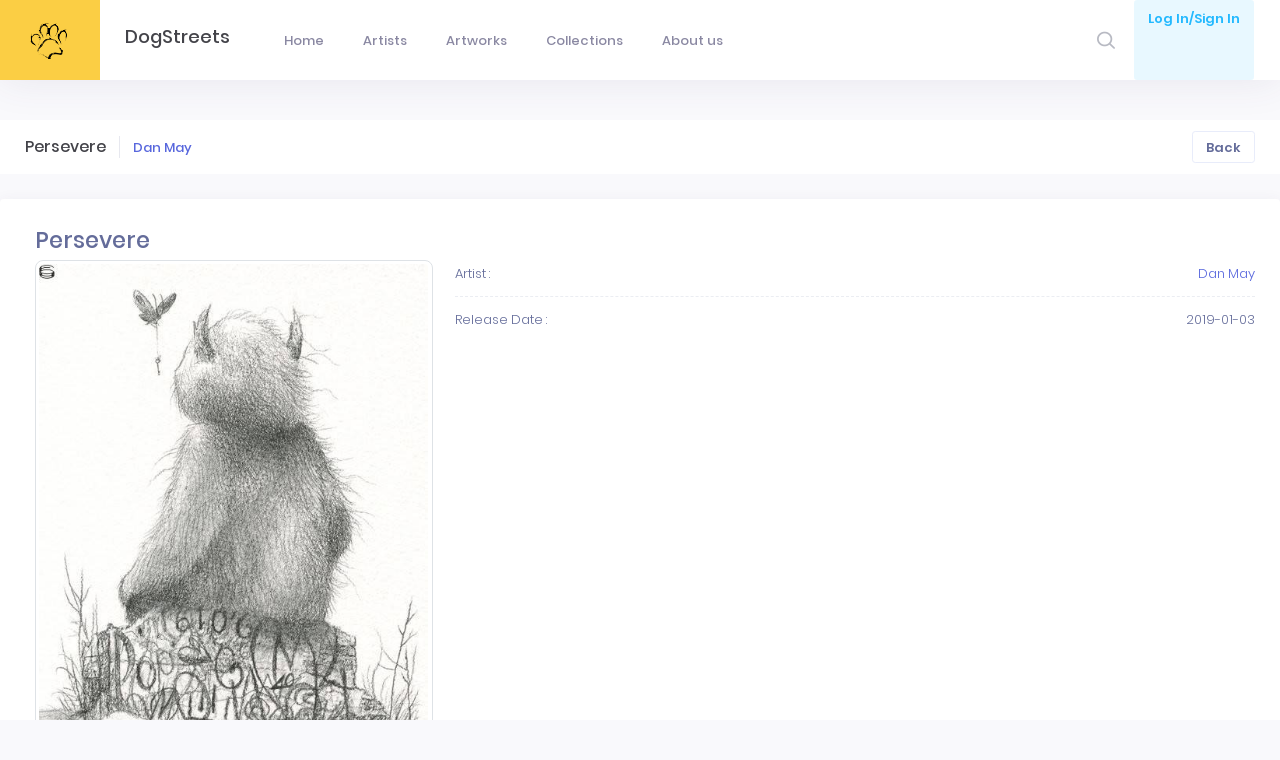

--- FILE ---
content_type: text/html; charset=UTF-8
request_url: https://dogstreets.com/artwork/Dan%20May/Persevere/11804
body_size: 10344
content:
<!DOCTYPE HTML>

<html lang="en">
	
	<!-- begin::Head -->
	<head>
		
		<meta name="viewport" content="width=device-width, initial-scale=1, shrink-to-fit=no">

		<!-- Global site tag (gtag.js) - Google Analytics -->
		
		<!-- Google tag (gtag.js) -->
		<script async src="https://www.googletagmanager.com/gtag/js?id=G-PJH5JTGTY2"></script>
		<script>
		window.dataLayer = window.dataLayer || [];
		function gtag(){dataLayer.push(arguments);}
		gtag('js', new Date());

		gtag('config', 'G-PJH5JTGTY2');
		</script>

	
		<meta charset="utf-8" />
		
		<title>Persevere by Dan May | DogStreets</title>
<meta itemprop="name" content="DogStreets">
<meta itemprop="url" content="https://dogstreets.com/">

<meta name="description" content="Persevere by Dan May | DogStreets | Limited edition street art and graffiti prints. Urban art from the worlds greatest graffiti artists.">
<meta name="keywords" content="Persevere,First Edition,Dan May,Dan May artwork,Dan May art,graffiti art, graffiti art prints, street art prints" />
<meta property="og:title" content="Persevere by Dan May | DogStreets">
<meta property="og:description" content="Persevere by Dan May | DogStreets | Limited edition street art and graffiti prints. Urban art from the worlds greatest graffiti artists.">
<meta property="og:image" content="https://dogstreets.com/images/artwork/178233/art.jpg">
<meta property="og:url" content="https://dogstreets.com/artwork/Dan%20May/Persevere/11804">
<meta name="twitter:card" content="summary_large_image">
<meta property="twitter:title" content="Persevere by Dan May | DogStreets">
<meta property="twitter:description" content="Persevere by Dan May | DogStreets | Limited edition street art and graffiti prints. Urban art from the worlds greatest graffiti artists.">
<meta property="twitter:image" content="https://dogstreets.com/images/artwork/178233/art.jpg">
<meta property="og:site_name" content="DogStreets">
<meta name="twitter:image:alt" content="Urban artworks">	
		

		<!--begin::Fonts -->

		<!--end::Fonts -->

		<!--begin::Page Custom Styles(used by this page) -->
		<link href="/admin/assets/css/pages/login/login.min.css" rel="stylesheet" async type="text/css" />

		<!--end::Page Custom Styles -->

		<!--begin::Global Theme Styles(used by all pages) -->

		<!--begin:: Vendor Plugins -->
		<link async src="https://cdn.jsdelivr.net/npm/perfect-scrollbar@1.4.0/dist/perfect-scrollbar.common.min.js"rel="stylesheet" type="text/css" />
		<link rel="stylesheet" href="https://cdn.jsdelivr.net/npm/tether@1.4.7/dist/css/tether.min.css" integrity="sha256-y4TDcAD4/j5o4keZvggf698Cr9Oc7JZ+gGMax23qmVA=" crossorigin="anonymous">
		<link rel="stylesheet" href="https://cdn.jsdelivr.net/npm/bootstrap-datepicker@1.9.0/dist/css/bootstrap-datepicker3.css" integrity="sha256-AghQEDQh6JXTN1iI/BatwbIHpJRKQcg2lay7DE5U/RQ=" crossorigin="anonymous">
		<link rel="stylesheet" href="https://cdn.jsdelivr.net/npm/bootstrap-datetime-picker@2.4.4/css/bootstrap-datetimepicker.css" integrity="sha256-UjWJIJlMzaN/0R9C/fnHQJ2iJ6ltzpxqX8EC4UZkXL8=" crossorigin="anonymous">
		<link rel="stylesheet" href="https://cdn.jsdelivr.net/npm/bootstrap-timepicker@0.5.2/css/bootstrap-timepicker.css" integrity="sha256-4zmTXfA1u+L/3UWfbkPTMAsb5pNv45V8/b1uwJEdiAs=" crossorigin="anonymous">
		<link rel="stylesheet" href="https://cdn.jsdelivr.net/npm/bootstrap-touchspin@4.2.5/dist/jquery.bootstrap-touchspin.css" integrity="sha256-ZTqTQEQHpgq+BWEuuDw+pY9rAvgnMSI8qK+ghpTQdWI=" crossorigin="anonymous">
		<link rel="stylesheet" href="https://cdn.jsdelivr.net/npm/bootstrap-select@1.13.14/dist/css/bootstrap-select.css" integrity="sha256-AyxV+AkmiL2W4kKrXBt8Y9jAS9UC70v62yd+esV930c=" crossorigin="anonymous">
		<link rel="stylesheet" href="https://cdn.jsdelivr.net/npm/bootstrap-switch@3.3.4/dist/css/bootstrap3/bootstrap-switch.css" integrity="sha256-M1GR1abSip/Of//bvHItt7pqBl2FlFuMPpZFS8/r7Eo=" crossorigin="anonymous">
		<link async href="/admin/assets/plugins/general/select2/dist/css/select2.css" rel="stylesheet" type="text/css" />
		<link rel="stylesheet" href="https://cdn.jsdelivr.net/npm/@yaireo/tagify@3.22.1/dist/tagify.css" integrity="sha256-JQCBuvZzuXrKFdHRTVW23P/DqnFsfvbI3kraGJhPyNA=" crossorigin="anonymous">
		<link async href="/admin/assets/plugins/general/summernote/dist/summernote.css" rel="stylesheet" type="text/css" />
		<link async href="/admin/assets/plugins/general/bootstrap-markdown/css/bootstrap-markdown.min.css" rel="stylesheet" type="text/css" />
		<link async href="/admin/assets/plugins/general/animate.css/animate.css" rel="stylesheet" type="text/css" />
		<link async href="/admin/assets/plugins/general/toastr/build/toastr.css" rel="stylesheet" type="text/css" />
		<link async href="/admin/assets/plugins/general/morris.js/morris.css" rel="stylesheet" type="text/css" />
		<link async href="/admin/assets/plugins/general/sweetalert2/dist/sweetalert2.css" rel="stylesheet" type="text/css" />
		<link rel="stylesheet" href="https://cdn.jsdelivr.net/npm/socicon@3.0.5/css/socicon.css" integrity="sha256-ktonhX6Ng9jO86jVrR0wZVf6VHpRlW5qiHFRYpIzHfg=" crossorigin="anonymous">
		<link async href="/admin/assets/plugins/general/plugins/line-awesome/css/line-awesome.css" rel="stylesheet" type="text/css" />
		<link async href="/admin/assets/plugins/general/plugins/flaticon/flaticon.css" rel="stylesheet" type="text/css" />
		<link async href="/admin/assets/plugins/general/plugins/flaticon2/flaticon.css" rel="stylesheet" type="text/css" />
		<link rel="stylesheet" href="https://cdn.jsdelivr.net/npm/@fortawesome/fontawesome-free@5.10.2/css/all.min.css" integrity="sha256-zmfNZmXoNWBMemUOo1XUGFfc0ihGGLYdgtJS3KCr/l0=" crossorigin="anonymous">
		<link async href="/admin/assets/plugins/custom/bootstrap4-editable/bootstrap-editable.css" rel="stylesheet" type="text/css" />

		<!--end:: Vendor Plugins -->
		<link href="/admin/assets/css/style.bundle.css" rel="stylesheet" type="text/css" />
		<link async  href="/dstyle.css" rel="stylesheet" type="text/css" />

		<!--begin:: Vendor Plugins for custom pages -->
		<link async href="/admin/assets/plugins/custom/plugins/jquery-ui/jquery-ui.min.css" rel="stylesheet" type="text/css" />
		<link async href="/admin/assets/plugins/custom/uppy/dist/uppy.min.css" rel="stylesheet" type="text/css" />

		<!--end:: Vendor Plugins for custom pages -->

		<!--end::Global Theme Styles -->

		<!--begin::Layout Skins(used by all pages) -->
		<script src="https://cdn.jsdelivr.net/npm/jquery@3.4.1/dist/jquery.min.js" integrity="sha256-CSXorXvZcTkaix6Yvo6HppcZGetbYMGWSFlBw8HfCJo=" crossorigin="anonymous"></script>
		
		<!--end::Layout Skins -->
		<link rel="shortcut icon" href="/admin/assets/media/logos/favicon.ico" />
	</head>

	<!-- end::Head -->

	<!-- begin::Body -->
	<body class="kt-quick-panel--right kt-demo-panel--right kt-offcanvas-panel--right kt-header--fixed kt-header-mobile--fixed kt-subheader--enabled kt-subheader--solid kt-aside--enabled kt-aside--fixed kt-aside--minimize kt-page--loading">

		
<!-- begin:: Header Mobile -->
<div id="kt_header_mobile" class="kt-header-mobile  kt-header-mobile--fixed ">
	<div class="kt-header-mobile__logo">
		<a href="/index.php">
			<img alt="Logo" src="/admin/assets/media/logos/logo-6-sm.png">
		</a>
	</div>
	<div class="kt-header-mobile__toolbar">
		<div class="kt-header-mobile__toolbar-toggler" id="kt_header_mobile_toggler"><span></span></div>
		<div class="kt-header-mobile__toolbar-topbar-toggler" id="kt_header_mobile_topbar_toggler"><i class="flaticon-more"></i></div>
	</div>
</div>
<!-- end:: Header Mobile -->

<div class="kt-grid kt-grid--hor kt-grid--root">
	<div class="kt-grid__item kt-grid__item--fluid kt-grid kt-grid--ver kt-page">
		<div class="kt-grid__item kt-grid__item--fluid kt-grid kt-grid--hor kt-wrapper" id="kt_wrapper" style="padding-left: 0px;">

			<!-- begin:: Header -->
			<div id="kt_header" class="kt-header kt-grid kt-grid--ver  kt-header--fixed ">

				<!-- begin:: Aside -->
				<div class="kt-header__brand kt-grid__item  " id="kt_header_brand">
					<div class="kt-header__brand-logo">
						<a href="/">
							<img alt="Logo" src="/admin/assets/media/logos/logo-6.png" />
						</a>
					</div>
				</div>

				<!-- end:: Aside -->

				<!-- begin:: Title -->
				<h3 class="kt-header__title kt-grid__item">
					DogStreets
				</h3>

				<!-- end:: Title -->

				<!-- begin: Header Menu -->
				<button class="kt-header-menu-wrapper-close" id="kt_header_menu_mobile_close_btn"><i class="la la-close"></i></button>
				<div class="kt-header-menu-wrapper kt-grid__item kt-grid__item--fluid" id="kt_header_menu_wrapper">
					<div id="kt_header_menu" class="kt-header-menu kt-header-menu-mobile  kt-header-menu--layout-default ">
						<ul class="kt-menu__nav ">
							
														
							<li class="kt-menu__item  " aria-haspopup="true"><a href="/" class="kt-menu__link "><span class="kt-menu__link-text">Home</span></a></li>
							<li class="kt-menu__item   " aria-haspopup="true"><a href="/artists.php" class="kt-menu__link "><span class="kt-menu__link-text">Artists</span></a></li>
							<li class="kt-menu__item   " aria-haspopup="true"><a href="/artwork.php" class="kt-menu__link "><span class="kt-menu__link-text">Artworks</span></a></li>
							
						


						<li class="kt-menu__item   " aria-haspopup="true"><a href="/public_collection.php" class="kt-menu__link "><span class="kt-menu__link-text">Collections</span></a></li>


							<li class="kt-menu__item   " aria-haspopup="true"><a href="/about.php" class="kt-menu__link "><span class="kt-menu__link-text">About us</span></a></li>
						</ul>
					</div>
				</div>

				<!-- end: Header Menu -->

				<!-- begin:: Header Topbar -->
				<div class="kt-header__topbar">


					
					
					<!--begin: Search -->
					
					<div class="kt-header__topbar-item kt-header__topbar-item--search dropdown" id="kt_quick_search_toggle">
						<div class="kt-header__topbar-wrapper" data-offset="10px,0px">
							<span class="kt-header__topbar-icon"> <a href="javascript:void(0)" class="search-open"><i class="flaticon2-search-1"></i></a></span>
						</div>						
					</div>
					
					
					<div class="search-inline kt-quick-search kt-quick-search--dropdown kt-quick-search--result-compact" id="kt_quick_search_dropdown">
		                    <form method="get" class="kt-quick-search__form">
		                        <input type="text" class="form-control kt-quick-search__input" placeholder="Search...">
		                        <a href="javascript:void(0)" class="search-close">
		                            <i class="fa fa-times"></i>
		                        </a>
		                    </form>
		                    
		                   <div class="kt-quick-search__wrapper kt-scroll" data-scroll="true" data-height="325" data-mobile-height="200">

		                </div>
		             </div>
		            <script>
		                 var sp = document.querySelector('.search-open');
			            var searchbar = document.querySelector('.search-inline');
			            var shclose = document.querySelector('.search-close');
			            function changeClass() {
			                searchbar.classList.add('search-visible');
			            }
			            function closesearch() {
			                searchbar.classList.remove('search-visible');
			            }
			            sp.addEventListener('click', changeClass);
			            shclose.addEventListener('click', closesearch);
		                
		            </script>
					

					<!--end: Search -->
					
					

					<!--begin: User bar -->
													
								<div class="kt-header__topbar-item kt-header__topbar-item--user">
									<div class="kt-header__topbar-wrapper">							
											<a href="/login.php" class="btn btn-label-brand btn-bold">Log In/Sign In </a>
									</div>
									<div>
									
								
							<!--end: Navigation -->
						</div>
					</div>

					<!--end: User bar -->
					
				</div>

				<!-- end:: Header Topbar -->
			</div>

			<!-- end:: Header -->
	
<div class="modal fade" id="imagemodal" tabindex="-1" role="dialog" aria-labelledby="myModalLabel" aria-hidden="true">
	<div class="modal-dialog" data-dismiss="modal">
		<div class="modal-content"  >              
			<div class="modal-body">
				<button type="button" class="close" data-dismiss="modal"><span aria-hidden="true">&times;</span><span class="sr-only">Close</span></button>
				<img src="" class="imagepreview" style="width: 100%;" >
			</div>
        </div>          
    </div>
</div>
			
<div class="kt-content  kt-grid__item kt-grid__item--fluid kt-grid kt-grid--hor" id="kt_content">
	<!-- begin:: Content -->
     				    
				    
				    <div class="kt-subheader   kt-grid__item" id="kt_subheader">
						<div class="kt-container  kt-container--fluid ">
							<div class="kt-subheader__main">
								<h1 class="kt-subheader__title">
									Persevere </span>
								</h1>
								<span class="kt-subheader__separator kt-subheader__separator--v"></span>
								<div class="kt-subheader__group" id="kt_subheader_search">
									<span class="kt-subheader__desc" id="kt_subheader_total">
										<h2 style="font-size: 1rem; margin:0;"><a href='/artist/Dan%20May'>Dan May</a></h2> 
								</div>
							</div>
							<div class="kt-subheader__toolbar">
								<a onclick="window.history.back();"class="btn btn-default btn-bold">
									Back </a>
							</div>
						</div>
					</div>
				    <div class="kt-portlet">
						<div class="kt-portlet__body">
							<div class="kt-widget kt-widget--user-profile-3">
								<div class="kt-widget__top">
									<div class="kt-widget__media zoomclass" style="margin-left:10px">
										<h3>Persevere</h3>
										
										<picture>
										  	
										  <img style="width: 600px !important;" src="/images/artwork/178233/art.jpg" class="avatar img-thumbnail zoomImg" alt="Dan May - Persevere">
										</picture>
										

										<script>
											jQuery(document).ready(function() {
												$('.zoomclass img')
												.wrap('<span style="display:inline-block"></span>')
												.css('display', 'block')
												.parent()
												.zoom();
											});
										</script>						
									</div>
									<div class="kt-widget__content">

										<div class="kt-widget4" style="margin-top:40px; ">
											<div class="kt-widget4__item">Artist : <a href='/artist/Dan%20May'>Dan May</a>											</div>
											
											    
												<div class="kt-widget4__item">Release Date :
													  <span>2019-01-03</span>
												</div>
											 
										</div>
									</div>
								</div>
							</div>
						</div>
				    </div>
				    		

					<div class="kt-subheader   kt-grid__item" id="kt_subheader">
						<div class="kt-container  kt-container--fluid ">
							<div class="kt-subheader__main">
								<h3 class="kt-subheader__title">
									Edition(s)
								</h3>
							</div>
							<div class="kt-subheader__toolbar">
								
							</div>
						</div>
					</div>
					

													<div class="kt-portlet kt-portlet--height-fluid">
										<div class="kt-portlet__body table-responsive">
											<div class="row">
												<div class="col kt-div_collect col-md-3" style="text-align: center; min-width: 250px;">
													<a class="pop" href="#">
														
														
														
														<picture>
														  	
														  <img alt="Dan May - Persevere - First Edition" style="max-width: 250px;" src="/images/artwork/178233/art.jpg">
														</picture>
										
														
														
														
														
														
													</a>
													
													<div class="row">
													
												</div>
													
												</div>
												<div class="col-12 col-sd-12 col-sm-5 col-md-5 art_description">
													<h3>First Edition</h3>
													
																												<button type="button" id="kt_sweetalert_login" class="button_follow_in btn btn-label-brand btn-sm" >
																<i class="la la-heart-o"></i> ADD to COLLECTION
															</button>
															<script>
																jQuery(document).ready(function() {
																	
																	$('#kt_sweetalert_login').click(function(e) {
																		Swal.fire({
																		  customClass: { confirmButton: 'btn btn-brand btn-elevate kt-login__btn-primary',   cancelButton: 'btn btn-light btn-elevate kt-login__btn-secondary',},
																		  reverseButtons: true,
																		  buttonsStyling: false,
																		  allowOutsideClick: false,
																		  allowEscapeKey: false,
																		  cancelButtonColor: '#d33',
																		  text: 'You must be logged to add in you collection',
																		  icon: 'error',
																		  showCancelButton: true,
																		  confirmButtonText: '<a href="/login.php">Log in / Sign in</a>'
																		})
															        });														        
																});
															</script>
														
													
													
													Dimension (x,y,z): 
													<b>5.00 x 7.00 Inches(12.7 x 17.78 cm)</b><br/>Original Price: <b>160.00</b> <b>USD</b><br/>Markings: <b>Signed</b>													<br/><br/>
													<span style="white-space: pre-wrap">The Daily Creature Project is a continuing series of 'creature studies' by artist, Dan May.  - graphite on stonehenge paper - comes with certificate of authenticity</span>
												</div>
												<div class="col-sm-4" style="margin-top:20px">												
																											<h5>Sales history</h5><br/>
														<div id="flotcharts_15668" style="height: 300px;"></div>
																											<script type="text/javascript">
															jQuery(document).ready(function() {
															 (function($) {
		
													            var chart = {
													                selector: '#flotcharts_15668',
													                gridOptions: {
													                    grid: {
													                        tickColor: "#eee",
																			borderColor: "#eee",
																			borderWidth: 1,
													                        hoverable: true
													                    },
																		colors: ["#22b9ff", "#fd3995"],
													                    yaxis: {
													                        max: 100,
													                        min: 0,
													                        tickDecimals: 0,
													                        minTickSize : 10,
													                        tickColor: "#eee",
																			axisLabel: "Price in USD"
													                    },
													                    xaxes: [ {
														                    mode: 'time',
														                    min: (new Date(2019, 0,03)).getTime(),
																			max: (new Date()).getTime(),
																			timeBase: "milliseconds",
																			timeformat: "%b %Y",
																			minTickSize: [1, "month"],
																			tickColor: "#eee",
																			axisLabel: "Date"
																		} ],
													                    legend: {
													                        show: false
													                    },
													                    series: {
													                        lines: { 
														                        show: true,
													                        	lineWidth: 2,
																				fill: true,
																				fillColor: {
																					colors: [{
																						opacity: 0.04
																					}, {
																						opacity: 0.01
																					}]
																				}
																			},
													                        points: { show: true,radius: 3,lineWidth: 2 }
													                    },
													                    tooltip: {
													                        show: true,
													                        content:  function (label, x, y, ct) {
														                        var date = new Date(x);
														                        var tooltip = '<h6>%ct</h6>Sold on ';
														                        tooltip += date.toLocaleDateString();
														                        tooltip += ' for %y USD';
														                        return tooltip;
														                    },
													                        shifts: {
													                            x: -60,
													                            y: 25
													                        }
													                    }
													                },
													                chartData: [],
													                init: function (options) {
													                    this.$el = $(this.selector);
													
													                    var series = {
													                        data: options.seriesData || [],
													                        label: options.seriesLabel || '',
													                        hoverable: true
													                    };
													                    this.chartData.push(series);
													
													                    $.plot(this.$el, this.chartData, this.gridOptions);
													                }
													            };
													
																$(function() {
													                var serverData = {
													                    testName: 'Price',
													                    questions: [
													                        { date: 1546466400000, price: 160.00, sell_source: 'Release price' }													                    ]
													                };
													
													                var seriesData = [];
													                $.each(serverData.questions, function( index, question ) {
													                    seriesData.push([
													                        question.date,
													                        question.price,
													                        question.sell_source
													                    ]);
													                });
													
													                chart.init({
													                    seriesLabel: serverData.testName,
													                    seriesData: seriesData
													                });
													            });
													        })(jQuery);
													        
													        $('.pop').on('click', function() {
																$('.imagepreview').attr('src', $(this).find('img').attr('src'));
																$('#imagemodal').modal('show');   
															});
																												
														  });
														</script>
														
												</div>
											</div>
										</div>
								</div>
								<div class="kt-portlet kt-portlet--height-fluid">
	<div class="kt-portlet kt-portlet--tabs kt-portlet--height-fluid">
		<div class="kt-portlet__head">
			<div class="kt-portlet__head-label">
				<h3 class="kt-portlet__head-title">
					Comment
				</h3>
			</div>
		</div>
		<div class="kt-portlet__body">
			<div class="tab-content">
				<div class="tab-pane active" id="kt_widget4_tab1_content">
					<div class="kt-widget4">
						<div class="col-sm-12" id="emptyCmt"></div>
	
												    	<script type="text/javascript">
									$("#emptyCmt").html('<span>Be the first to comment.</span>');
						    	</script>
					  						
						    <div id="NewCmt" class="col-sm-12" style="min-height:;max-height:600px;background-color:#fff;padding:5px;margin:0;overflow-y:scroll;"></div>
						</div>             
					</div>
				</div>
			</div>
		</div>	
	
		   </div>
</div>		

<script type="text/javascript">

$(document).on('click', ".ReplayButt", function () {
  var ReplayButt = $(this).attr("pid");
  var ouid = $(this).attr("ouid");
  var commentID= '';

  $.ajax({
      type: 'POST',
      url: '/replayAllDataLoder.php',
      data: {
              commentID:ReplayButt,
              ouid:ouid
            },
      success: function(feedback){
        $("#ReplayViewer-"+ReplayButt).html(feedback);

      }
    });


});

$(document).on('click', ".ReplayCmtButt", function () {
  var idd = $(this).attr("pid");
  var ReplayCmtData =$("#ReplayCmt-"+idd).val();
  var replayUserId= '0';
  var user_id= $(this).attr("ouid");
  var name_reply= '';
  var links= '/art.php?id=' + 11804;
  
  if (ReplayCmtData.length >0) {

    $.ajax({
        type: 'POST',
        url: '/replycmt.php',
        data: {
                ReplayCmtData:ReplayCmtData,
                idd:idd,
                replayUserId:replayUserId,
                user_id: user_id,
                name_reply: name_reply,
                links: links
              },
        success: function(feedback){
          $("#plsTypecmt-"+idd).html('');
          $("#ReplayCmt-"+idd).val('');
          $("#emptyCmt-"+idd).html('');
          $("#ReplayViewer-"+idd).append(feedback);

        }
      });
      $('#ReplayViewer-'+idd+' div.form-group').hide(1000);
      
    }else{
        $("#plsTypecmt-"+idd).html('<STRONG style="color:red;">Please type any comment.</STRONG>');
    }
});


$(document).on('click', "#Csubmit", function () {

   var CommentData = $("#CommentData").val();
   var post_id = '11804';
   var usr_id = '0';
   var commentID= '';
if (CommentData.length >0) {

 $.ajax({
     type: 'POST',
     url: '/cmtdata.php',
     data: {
             CommentData:CommentData,
             post_id:post_id,
             usr_id:usr_id,
             commentID:commentID
           },
     success: function(feedback){
       $("#plsTypecmt").html('');
       $("#emptyCmt").html('');
       $("#CommentData").val('');
       $("#NewCmt").append(feedback);

     }
   });
 }else{
     $("#plsTypecmt").html('<STRONG style="color:red;">Please type any comment.</STRONG>');
 }
});

</script>	
		
</div>		
		
	<!-- end:: Content -->
</div>

<div class="kt-footer  kt-grid__item kt-grid kt-grid--desktop kt-grid--ver-desktop" id="kt_footer">
	<div class="kt-container  kt-container--fluid ">
		<div class="kt-footer__copyright">
			©2019-2026&nbsp;&nbsp;<a href="https://dogstreets.com/">Dogstreets</a>&nbsp;| Contemporary & Urban Art Resource
		</div>
		<div class="kt-footer__menu">
			
		</div>
	</div>
</div> 
 

<div id="kt_scrolltop" class="kt-scrolltop">
	<i class="fa fa-arrow-up"></i>
</div>
 
 
 <!-- end:: Page -->

	<!-- begin::Global Config(global config for global JS sciprts) -->
	<script>
		var KTAppOptions = {
			"colors": {
				"state": {
					"brand": "#22b9ff",
					"light": "#ffffff",
					"dark": "#282a3c",
					"primary": "#5867dd",
					"success": "#34bfa3",
					"info": "#36a3f7",
					"warning": "#ffb822",
					"danger": "#fd3995"
				},
				"base": {
					"label": ["#c5cbe3", "#a1a8c3", "#3d4465", "#3e4466"],
					"shape": ["#f0f3ff", "#d9dffa", "#afb4d4", "#646c9a"]
				}
			}
		};
	</script>

	<!-- end::Global Config -->

	<!--begin::Global Theme Bundle(used by all pages) -->

	<!--begin:: Vendor Plugins -->
	<script src="https://cdn.jsdelivr.net/npm/jquery-zoom@1.7.21/jquery.zoom.min.js" integrity="sha256-bODH9inPFT93cjyz5XDGwckaBOMDrDwrfdYPVlWU2Hk=" crossorigin="anonymous"></script>
	<script src="/admin/assets/plugins/general/popper.js/dist/umd/popper.js" type="text/javascript"></script>
	<script src="https://cdn.jsdelivr.net/npm/bootstrap@4.3.1/dist/js/bootstrap.min.js" integrity="sha256-CjSoeELFOcH0/uxWu6mC/Vlrc1AARqbm/jiiImDGV3s=" crossorigin="anonymous"></script>
	<script src="https://cdn.jsdelivr.net/npm/js-cookie@2.2.1/src/js.cookie.min.js"></script>
	<script src="https://cdn.jsdelivr.net/npm/moment@2.24.0/moment.min.js"></script>
	<script src="https://cdn.jsdelivr.net/npm/tooltip.js@1.3.3/dist/umd/tooltip.min.js" integrity="sha256-Egj71LzAMH7AZbeerUr2nschMbd9tlfkOlIs0uffg48=" crossorigin="anonymous"></script>
	<script src="https://cdn.jsdelivr.net/npm/perfect-scrollbar@1.4.0/dist/perfect-scrollbar.min.js" integrity="sha256-pOydVY7re8c1n+fEgg3uoslR/di9NMsOFXJ0Esf2xjQ=" crossorigin="anonymous"></script>
	<script src="https://cdn.jsdelivr.net/npm/sticky-js@1.2.0/dist/sticky.min.js" integrity="sha256-Bo3JGQq9V2eOtdGq6qYConGQtsVgey3GSlz5d03tK7M=" crossorigin="anonymous"></script>
	<script src="https://cdn.jsdelivr.net/npm/wnumb@1.2.0/wNumb.min.js" integrity="sha256-DkHIFUKQfqQ7jA6GnWR9ZyB4Jb+j+dOuY12vnYq8xjk=" crossorigin="anonymous"></script>
	<script src="https://cdn.jsdelivr.net/npm/jquery-form@4.2.2/dist/jquery.form.min.js" integrity="sha256-2Pjr1OlpZMY6qesJM68t2v39t+lMLvxwpa8QlRjJroA=" crossorigin="anonymous"></script>
	<script src="https://cdn.jsdelivr.net/npm/jquery-blockui@2.7.0/jquery.blockUI.min.js"></script>
	<script src="https://cdn.jsdelivr.net/npm/bootstrap-datepicker@1.9.0/dist/js/bootstrap-datepicker.min.js" integrity="sha256-bqVeqGdJ7h/lYPq6xrPv/YGzMEb6dNxlfiTUHSgRCp8=" crossorigin="anonymous"></script>
	<script src="/admin/assets/plugins/general/js/global/integration/plugins/bootstrap-datepicker.init.js" type="text/javascript"></script>
	<script src="https://cdn.jsdelivr.net/npm/bootstrap-datetime-picker@2.4.4/js/bootstrap-datetimepicker.min.js" integrity="sha256-KWLvsoTXFF8o3o9zKOjUsYC/NPKjgYmUXbrxNk90F8k=" crossorigin="anonymous"></script>
	<script src="https://cdn.jsdelivr.net/npm/bootstrap-timepicker@0.5.2/js/bootstrap-timepicker.min.js" integrity="sha256-bmXHkMKAxMZgr2EehOetiN/paT9LXp0KKAKnLpYlHwE=" crossorigin="anonymous"></script>
	<script src="/admin/assets/plugins/general/js/global/integration/plugins/bootstrap-timepicker.init.js" type="text/javascript"></script>
	<script src="https://cdn.jsdelivr.net/npm/bootstrap-daterangepicker@3.0.5/daterangepicker.min.js"></script>
	<script src="https://cdn.jsdelivr.net/npm/bootstrap-touchspin@4.2.5/dist/jquery.bootstrap-touchspin.min.js" integrity="sha256-h5WIHC26w8nPP2s/6Ke+pk1qbWeaMKrO3NX0o5I19Rs=" crossorigin="anonymous"></script>
	<script src="https://cdn.jsdelivr.net/npm/bootstrap-maxlength@1.10.0/dist/bootstrap-maxlength.min.js" integrity="sha256-3ZRODUzkt15hSZ9r++hfZQtVTmHkQJfyXxKhRz6FktQ=" crossorigin="anonymous"></script>
	<script src="https://cdn.jsdelivr.net/npm/bootstrap-multiselectsplitter@1.0.4/bootstrap-multiselectsplitter.min.js" integrity="sha256-KR73rnTtGZUHWWhRoSwFSMvChlpdIakUGQtNlvDZ/mg=" crossorigin="anonymous"></script>
	<script src="https://cdn.jsdelivr.net/npm/bootstrap-select@1.13.14/dist/js/bootstrap-select.min.js" integrity="sha256-Z2PecxUNJuMpbNAVT/Et7eO105JRxzTArk+K9OQ35Mw=" crossorigin="anonymous"></script>
	<script src="https://cdn.jsdelivr.net/npm/bootstrap-switch@3.3.4/dist/js/bootstrap-switch.min.js" integrity="sha256-AKUJYz2DyEoZYHh2/+zPHm1tTdYb4cmG8HC2ydmTzM4=" crossorigin="anonymous"></script>	
	<script src="/admin/assets/plugins/general/js/global/integration/plugins/bootstrap-switch.init.js" type="text/javascript"></script>	
	<script src="/admin/assets/plugins/general/select2/dist/js/select2.full.js" type="text/javascript"></script>
	<script src="https://cdn.jsdelivr.net/npm/ion-rangeslider@2.3.0/js/ion.rangeSlider.min.js" integrity="sha256-eXdxIh/sjKTNi5WyC8cKHekwPywORiomyiMFyZsowWw=" crossorigin="anonymous"></script>
	<script src="https://cdn.jsdelivr.net/npm/typeahead.js@0.11.1/dist/typeahead.bundle.min.js" integrity="sha256-RWiU4omUU7tQ2M3wmRQNW9UL50MB4CucbRPCbsQv+X0=" crossorigin="anonymous"></script>
	<script src="https://cdn.jsdelivr.net/npm/handlebars@4.1.2/dist/handlebars.js" integrity="sha256-/wU5o1HRMBu91AoM5TxLLP4aspWB+FH8dtrkJZGCPFg=" crossorigin="anonymous"></script>
	<script src="https://cdn.jsdelivr.net/npm/inputmask@4.0.8/dist/jquery.inputmask.bundle.js" integrity="sha256-uiJil9afGl9Mx4+m3StJs8C+dpmkPUZ+UcyNJHikh6c=" crossorigin="anonymous"></script>
	<script src="https://cdn.jsdelivr.net/npm/inputmask@4.0.8/dist/inputmask/inputmask.date.extensions.js" integrity="sha256-oQz/lUOvzC2w3FJA8UlDfFlHe686C3OVr/0vhhr5Brc=" crossorigin="anonymous"></script>
	<script src="https://cdn.jsdelivr.net/npm/inputmask@4.0.8/dist/inputmask/inputmask.numeric.extensions.js" integrity="sha256-lZQI8y0PvrY+gohnzC5XxBdY0n6H/hI0YIjf4doE2/Y=" crossorigin="anonymous"></script>
	<script src="https://cdn.jsdelivr.net/npm/nouislider@13.1.5/distribute/nouislider.js" integrity="sha256-hmWpPauCKSH8vMJZ5xVGKItFriuByOtzAvH+87RthMU=" crossorigin="anonymous"></script>
	<script src="https://cdn.jsdelivr.net/npm/owl.carousel@2.3.4/dist/owl.carousel.js" integrity="sha256-251s88HEsEfGL2RufZmRwGohKTHDYr9T+aJAazDwlGY=" crossorigin="anonymous"></script>


	<script src="/admin/assets/plugins/general/autosize/dist/autosize.js" type="text/javascript"></script>
	<script src="/admin/assets/plugins/general/clipboard/dist/clipboard.min.js" type="text/javascript"></script>
	<script src="/admin/assets/plugins/general/markdown/lib/markdown.js" type="text/javascript"></script>
	<script src="/admin/assets/plugins/general/bootstrap-markdown/js/bootstrap-markdown.js" type="text/javascript"></script>
	<script src="/admin/assets/plugins/general/js/global/integration/plugins/bootstrap-markdown.init.js" type="text/javascript"></script>
	<script src="/admin/assets/plugins/general/bootstrap-notify/bootstrap-notify.min.js" type="text/javascript"></script>
	<script src="/admin/assets/plugins/general/js/global/integration/plugins/bootstrap-notify.init.js" type="text/javascript"></script>
	<script src="/admin/assets/plugins/general/jquery-validation/dist/jquery.validate.js" type="text/javascript"></script>
	<script src="/admin/assets/plugins/general/jquery-validation/dist/additional-methods.js" type="text/javascript"></script>
	<script src="/admin/assets/plugins/general/js/global/integration/plugins/jquery-validation.init.js" type="text/javascript"></script>
	<script src="/admin/assets/plugins/general/toastr/build/toastr.min.js" type="text/javascript"></script>
	<script src="/admin/assets/plugins/general/dual-listbox/dist/dual-listbox.js" type="text/javascript"></script>
	<script src="/admin/assets/plugins/general/morris.js/morris.js" type="text/javascript"></script>
	<script src="/admin/assets/plugins/general/chart.js/dist/Chart.bundle.js" type="text/javascript"></script>
	<script src="/admin/assets/plugins/general/plugins/bootstrap-session-timeout/dist/bootstrap-session-timeout.min.js" type="text/javascript"></script>
	<script src="/admin/assets/plugins/general/waypoints/lib/jquery.waypoints.js" type="text/javascript"></script>
	<script src="/admin/assets/plugins/general/counterup/jquery.counterup.js" type="text/javascript"></script>
	<script src="/admin/assets/plugins/general/es6-promise-polyfill/promise.min.js" type="text/javascript"></script>
	<script src="/admin/assets/plugins/general/sweetalert2/dist/sweetalert2.min.js" type="text/javascript"></script>
	<script src="/admin/assets/plugins/general/js/global/integration/plugins/sweetalert2.init.js" type="text/javascript"></script>
	<script src="/admin/assets/plugins/general/jquery.repeater/src/lib.js" type="text/javascript"></script>
	<script src="/admin/assets/plugins/general/jquery.repeater/src/jquery.input.js" type="text/javascript"></script>
	<script src="/admin/assets/plugins/general/jquery.repeater/src/repeater.js" type="text/javascript"></script>
	<script src="/admin/assets/plugins/general/dompurify/dist/purify.js" type="text/javascript"></script>

	<!--end:: Vendor Plugins -->
	<script src="/admin/assets/js/scripts.bundle.js" type="text/javascript"></script>

	<!--begin:: Vendor Plugins for custom pages -->

	<script src="/admin/assets/plugins/custom/flot/dist/es5/jquery.flot.js" type="text/javascript"></script>
	<script src="/admin/assets/plugins/custom/flot/source/jquery.flot.resize.js" type="text/javascript"></script>
	<script src="/admin/assets/plugins/custom/flot/source/jquery.flot.categories.js" type="text/javascript"></script>
	<script src="/admin/assets/plugins/custom/flot/source/jquery.flot.pie.js" type="text/javascript"></script>
	<script src="/admin/assets/plugins/custom/flot/source/jquery.flot.stack.js" type="text/javascript"></script>
	<script src="/admin/assets/plugins/custom/flot/source/jquery.flot.crosshair.js" type="text/javascript"></script>
	<script src="/admin/assets/plugins/custom/flot/source/jquery.flot.axislabels.js" type="text/javascript"></script>
	<script src="https://cdn.jsdelivr.net/npm/jquery.flot.tooltip@0.9.0/js/jquery.flot.tooltip.js" integrity="sha256-wgLp0obIss2jdAfRnk4xCMC/At+KbJ5H6Yd7CCYXR2A=" crossorigin="anonymous"></script>

	<!--
	<script src="/admin/assets/plugins/custom/jstree/dist/jstree.js" type="text/javascript"></script>
	<script src="/admin/assets/plugins/custom/uppy/dist/uppy.min.js" type="text/javascript"></script>
	<script src="/admin/assets/plugins/general/quill/dist/quill.js" type="text/javascript"></script>
	<script src="/admin/assets/plugins/general/dropzone/dist/dropzone.js" type="text/javascript"></script>
	
	-->
	<script src="/admin/assets/plugins/custom/bootstrap4-editable/bootstrap-editable.js"type="text/javascript"></script>


	<!--end:: Vendor Plugins for custom pages -->

	<!--end::Global Theme Bundle -->

	<!--begin::Page Scripts(used by this page) -->
	<script src="/admin/assets/js/pages/custom/login/login-general.js" type="text/javascript"></script>

	<!--end::Page Scripts -->
</body>

--- FILE ---
content_type: text/css
request_url: https://dogstreets.com/dstyle.css
body_size: 4333
content:
.card:hover {
  box-shadow: 0 20px 20px rgba(0, 0, 0, 0.19), 0 6px 6px rgba(0, 0, 0, 0.23);
  
}
.card[data-clickable=true]{
  cursor: pointer;
}

.zoomImg {
	height: inherit !important;
}

#empty_card {
	visibility: hidden;
}

.margin_add_image {
	margin: 10px auto;
}

.btn.button_follow_none {
	margin: 10px auto; display: none;
}
.btn.button_follow_in{
	margin: 10px 0; display: block;
}
@media (max-width: 768px) {
	.kt-widget.kt-widget--user-profile-3 .kt-widget__top {
		display: grid !important;
		text-align: center;
		
	}
	.kt-widget.kt-widget--user-profile-3 .kt-widget__top .kt-widget__media img {
		margin: 0 auto;
		max-width: 80% !important;
	}
	.btn.button_follow_in, .btn.button_follow_none{
		margin: 10px auto;
	}
	
	.kt-widget.kt-widget--user-profile-3 .kt-widget__top .kt-widget__content .kt-widget__head{
		text-align: center;
		display: inherit !important;	
	}
	.kt-widget.kt-widget--user-profile-3 .kt-widget__top .kt-widget__content .kt-widget__head .kt-widget__username {
		font-size: 2.3rem !important;
	}
}

.kt-grid.kt-grid--hor:not(.kt-grid--desktop):not(.kt-grid--desktop-and-tablet):not(.kt-grid--tablet):not(.kt-grid--tablet-and-mobile):not(.kt-grid--mobile) > .kt-grid__item.kt-grid__item--fluid, .kt-grid.kt-grid--hor:not(.kt-grid--desktop):not(.kt-grid--desktop-and-tablet):not(.kt-grid--tablet):not(.kt-grid--tablet-and-mobile):not(.kt-grid--mobile) > .kt-grid__item.kt-grid__item--fluid {
	margin-top: 20px;
}

.editable-buttons button.btn {
	height: 20px;
}

table.dataTable.dtr-column>tbody>tr>td.control:before, table.dataTable.dtr-column>tbody>tr>th.control:before {
    content: '+';
}

table.dataTable.dtr-column>tbody>tr.details>td.control:before {
    transform: translate(0, -50%);
    content: '-';
}


@media (min-width: 768px) {
    .card-deck .card {
        min-width: 33.4%;  /* 2 Columns */
    }
    .art_description {
	    padding: 0 27px;
    }
}


@media (min-width: 992px) {
    .card-deck .card {
        min-width: 20.1%;  /* 4 Columns */
    }
    .search-inline {
	    left: 100px !important;
    }
}

.art_description {margin-top:20px;}

.search-inline {
    left: 10px;
    right: 0;
    padding-left: 15px;
    padding-right: 15px;
    background: white;
    top: 0;
    height: 100%;
    position: absolute;
    opacity: 0;
    visibility: hidden;
    z-index: 9;
    transition: all .5s ease-in-out;
}

.search-inline.search-visible {
    opacity: 1;
    visibility: visible;
    animation: fadeInDown 0.4s ease-in-out;
}

.search-inline button[type="submit"] {
    position: absolute;
    right: 52px;
    top: 0;
    background-color: transparent;
    border: 0px;
    top: 0;
    right: 80px;
    padding: 0px;
    cursor: pointer;
    width: 80px;
    height: 99%;
    background: #222;
    color: #fff;
}

.search-inline .form-control {
    border: 0px;
    padding-left: 0;
    font-size: 2rem;
    position: absolute;
    left: 1%;
    top: 0;
    height: 100%;
    width: 99%;
    font-family: "Montserrat", sans-serif;
    font-weight: 700;
    outline: none;
}

.search-inline .search-close {
    position: absolute;
    top: 0;
    right: 0;
    color: #616161;
    width: 80px;
    height: 100%;
    text-align: center;
    display: table;
    background: #ffb822;
    text-decoration: none;
}

.search-inline .search-close i {
    display: table-cell;
    vertical-align: middle;
}


@keyframes fadeInDown {
    from {
        opacity: 0;
        transform: translate3d(0, -20%, 0);
    }
    to {
        opacity: 1;
        transform: translate3d(0, 0, 0);
    }
}

.kt-quick-search.kt-quick-search--dropdown.kt-quick-search--has-result .kt-quick-search__form {
    height: 100%;
    border: none;
    padding-bottom: 0px;
    
}

.kt-quick-search.kt-quick-search--dropdown .kt-quick-search__wrapper {
    background: white;
    box-shadow: 0px 0px 13px 0px rgba(82, 63, 105, 0.05);
    height: 358px !important;
}

.kt-quick-search.kt-quick-search--result-compact .kt-quick-search__result .kt-quick-search__section {
	margin-bottom: 1rem !important;
}

.kt-quick-search.kt-quick-search--result-compact .kt-quick-search__result .kt-quick-search__item .kt-quick-search__item-img.kt-quick-search__item-img--file > img {
    max-width: 50px !important;
    max-height: 50px !important;
    margin: 0 auto;
}
.kt-quick-search.kt-quick-search--result-compact .kt-quick-search__result .kt-quick-search__item .kt-quick-search__item-img.kt-quick-search__item-img--file {
	width: 50px;
	height: 50px;
}

--- FILE ---
content_type: application/javascript
request_url: https://dogstreets.com/admin/assets/plugins/custom/flot/dist/es5/jquery.flot.js
body_size: 104356
content:
"use strict";function _typeof(t){return(_typeof="function"==typeof Symbol&&"symbol"==typeof Symbol.iterator?function(t){return typeof t}:function(t){return t&&"function"==typeof Symbol&&t.constructor===Symbol&&t!==Symbol.prototype?"symbol":typeof t})(t)}function _typeof(t){return(_typeof="function"==typeof Symbol&&"symbol"==typeof Symbol.iterator?function(t){return typeof t}:function(t){return t&&"function"==typeof Symbol&&t.constructor===Symbol&&t!==Symbol.prototype?"symbol":typeof t})(t)}!function(r){var t=function(t,e){var n=e.getElementsByClassName(t)[0];if(!n&&((n=document.createElement("canvas")).className=t,n.style.direction="ltr",n.style.position="absolute",n.style.left="0px",n.style.top="0px",e.appendChild(n),!n.getContext))throw new Error("Canvas is not available.");this.element=n;var o=this.context=n.getContext("2d");this.pixelRatio=r.plot.browser.getPixelRatio(o);var i=r(e).width(),a=r(e).height();this.resize(i,a),this.SVGContainer=null,this.SVG={},this._textCache={}};function d(e,t){e.transform.baseVal.clear(),t&&t.forEach(function(t){e.transform.baseVal.appendItem(t)})}t.prototype.resize=function(t,e){t=t<10?10:t,e=e<10?10:e;var n=this.element,o=this.context,i=this.pixelRatio;this.width!==t&&(n.width=t*i,n.style.width=t+"px",this.width=t),this.height!==e&&(n.height=e*i,n.style.height=e+"px",this.height=e),o.restore(),o.save(),o.scale(i,i)},t.prototype.clear=function(){this.context.clearRect(0,0,this.width,this.height)},t.prototype.render=function(){var t=this._textCache;for(var e in t)if(hasOwnProperty.call(t,e)){var n=this.getSVGLayer(e),o=t[e],i=n.style.display;for(var a in n.style.display="none",o)if(hasOwnProperty.call(o,a)){var r=o[a];for(var s in r)if(hasOwnProperty.call(r,s)){for(var l,c=r[s],u=c.positions,p=0;u[p];p++)if((l=u[p]).active)l.rendered||(n.appendChild(l.element),l.rendered=!0);else if(u.splice(p--,1),l.rendered){for(;l.element.firstChild;)l.element.removeChild(l.element.firstChild);l.element.parentNode.removeChild(l.element)}0===u.length&&(c.measured?c.measured=!1:delete r[s])}}n.style.display=i}},t.prototype.getSVGLayer=function(t){var e,n=this.SVG[t];n||(this.SVGContainer?e=this.SVGContainer.firstChild:(this.SVGContainer=document.createElement("div"),this.SVGContainer.className="flot-svg",this.SVGContainer.style.position="absolute",this.SVGContainer.style.top="0px",this.SVGContainer.style.left="0px",this.SVGContainer.style.height="100%",this.SVGContainer.style.width="100%",this.SVGContainer.style.pointerEvents="none",this.element.parentNode.appendChild(this.SVGContainer),(e=document.createElementNS("http://www.w3.org/2000/svg","svg")).style.width="100%",e.style.height="100%",this.SVGContainer.appendChild(e)),(n=document.createElementNS("http://www.w3.org/2000/svg","g")).setAttribute("class",t),n.style.position="absolute",n.style.top="0px",n.style.left="0px",n.style.bottom="0px",n.style.right="0px",e.appendChild(n),this.SVG[t]=n);return n},t.prototype.getTextInfo=function(t,e,n,o,i){var a,r,s,l;e=""+e,a="object"===_typeof(n)?n.style+" "+n.variant+" "+n.weight+" "+n.size+"px/"+n.lineHeight+"px "+n.family:n,null==(r=this._textCache[t])&&(r=this._textCache[t]={}),null==(s=r[a])&&(s=r[a]={});var c=e.replace(/0|1|2|3|4|5|6|7|8|9/g,"0");if(!(l=s[c])){var u=document.createElementNS("http://www.w3.org/2000/svg","text");if(-1!==e.indexOf("<br>"))m(e,u,-9999);else{var p=document.createTextNode(e);u.appendChild(p)}u.style.position="absolute",u.style.maxWidth=i,u.setAttributeNS(null,"x",-9999),u.setAttributeNS(null,"y",-9999),"object"===_typeof(n)?(u.style.font=a,u.style.fill=n.fill):"string"==typeof n&&u.setAttribute("class",n),this.getSVGLayer(t).appendChild(u);var h=u.getBBox();for(l=s[c]={width:h.width,height:h.height,measured:!0,element:u,positions:[]};u.firstChild;)u.removeChild(u.firstChild);u.parentNode.removeChild(u)}return l.measured=!0,l},t.prototype.addText=function(t,e,n,o,i,a,r,s,l,c){var u=this.getTextInfo(t,o,i,a,r),p=u.positions;"center"===s?e-=u.width/2:"right"===s&&(e-=u.width),"middle"===l?n-=u.height/2:"bottom"===l&&(n-=u.height),n+=.75*u.height;for(var h,f=0;p[f];f++){if((h=p[f]).x===e&&h.y===n&&h.text===o)return h.active=!0,void d(h.element,c);if(!1===h.active)return h.active=!0,-1!==(h.text=o).indexOf("<br>")?(n-=.25*u.height,m(o,h.element,e)):h.element.textContent=o,h.element.setAttributeNS(null,"x",e),h.element.setAttributeNS(null,"y",n),h.x=e,h.y=n,void d(h.element,c)}h={active:!0,rendered:!1,element:p.length?u.element.cloneNode():u.element,text:o,x:e,y:n},p.push(h),-1!==o.indexOf("<br>")?(n-=.25*u.height,m(o,h.element,e)):h.element.textContent=o,h.element.setAttributeNS(null,"x",e),h.element.setAttributeNS(null,"y",n),h.element.style.textAlign=s,d(h.element,c)};var m=function(t,e,n){var o,i,a,r=t.split("<br>");for(i=0;i<r.length;i++)e.childNodes[i]?o=e.childNodes[i]:(o=document.createElementNS("http://www.w3.org/2000/svg","tspan"),e.appendChild(o)),o.textContent=r[i],a=1*i+"em",o.setAttributeNS(null,"dy",a),o.setAttributeNS(null,"x",n)};t.prototype.removeText=function(t,e,n,o,i,a){var r,s;if(null==o){var l=this._textCache[t];if(null!=l)for(var c in l)if(hasOwnProperty.call(l,c)){var u=l[c];for(var p in u)if(hasOwnProperty.call(u,p)){var h=u[p].positions;h.forEach(function(t){t.active=!1})}}}else(h=(r=this.getTextInfo(t,o,i,a)).positions).forEach(function(t){s=n+.75*r.height,t.x===e&&t.y===s&&t.text===o&&(t.active=!1)})},t.prototype.clearCache=function(){var t=this._textCache;for(var e in t)if(hasOwnProperty.call(t,e))for(var n=this.getSVGLayer(e);n.firstChild;)n.removeChild(n.firstChild);this._textCache={}},window.Flot||(window.Flot={}),window.Flot.Canvas=t}(jQuery),function(a){a.color={},a.color.make=function(t,e,n,o){var i={};return i.r=t||0,i.g=e||0,i.b=n||0,i.a=null!=o?o:1,i.add=function(t,e){for(var n=0;n<t.length;++n)i[t.charAt(n)]+=e;return i.normalize()},i.scale=function(t,e){for(var n=0;n<t.length;++n)i[t.charAt(n)]*=e;return i.normalize()},i.toString=function(){return 1<=i.a?"rgb("+[i.r,i.g,i.b].join(",")+")":"rgba("+[i.r,i.g,i.b,i.a].join(",")+")"},i.normalize=function(){function t(t,e,n){return e<t?t:n<e?n:e}return i.r=t(0,parseInt(i.r),255),i.g=t(0,parseInt(i.g),255),i.b=t(0,parseInt(i.b),255),i.a=t(0,i.a,1),i},i.clone=function(){return a.color.make(i.r,i.b,i.g,i.a)},i.normalize()},a.color.extract=function(t,e){var n;do{if(""!==(n=t.css(e).toLowerCase())&&"transparent"!==n)break;t=t.parent()}while(t.length&&!a.nodeName(t.get(0),"body"));return"rgba(0, 0, 0, 0)"===n&&(n="transparent"),a.color.parse(n)},a.color.parse=function(t){var e,n=a.color.make;if(e=/rgb\(\s*([0-9]{1,3})\s*,\s*([0-9]{1,3})\s*,\s*([0-9]{1,3})\s*\)/.exec(t))return n(parseInt(e[1],10),parseInt(e[2],10),parseInt(e[3],10));if(e=/rgba\(\s*([0-9]{1,3})\s*,\s*([0-9]{1,3})\s*,\s*([0-9]{1,3})\s*,\s*([0-9]+(?:\.[0-9]+)?)\s*\)/.exec(t))return n(parseInt(e[1],10),parseInt(e[2],10),parseInt(e[3],10),parseFloat(e[4]));if(e=/rgb\(\s*([0-9]+(?:\.[0-9]+)?)%\s*,\s*([0-9]+(?:\.[0-9]+)?)%\s*,\s*([0-9]+(?:\.[0-9]+)?)%\s*\)/.exec(t))return n(2.55*parseFloat(e[1]),2.55*parseFloat(e[2]),2.55*parseFloat(e[3]));if(e=/rgba\(\s*([0-9]+(?:\.[0-9]+)?)%\s*,\s*([0-9]+(?:\.[0-9]+)?)%\s*,\s*([0-9]+(?:\.[0-9]+)?)%\s*,\s*([0-9]+(?:\.[0-9]+)?)\s*\)/.exec(t))return n(2.55*parseFloat(e[1]),2.55*parseFloat(e[2]),2.55*parseFloat(e[3]),parseFloat(e[4]));if(e=/#([a-fA-F0-9]{2})([a-fA-F0-9]{2})([a-fA-F0-9]{2})/.exec(t))return n(parseInt(e[1],16),parseInt(e[2],16),parseInt(e[3],16));if(e=/#([a-fA-F0-9])([a-fA-F0-9])([a-fA-F0-9])/.exec(t))return n(parseInt(e[1]+e[1],16),parseInt(e[2]+e[2],16),parseInt(e[3]+e[3],16));var o=a.trim(t).toLowerCase();return"transparent"===o?n(255,255,255,0):n((e=i[o]||[0,0,0])[0],e[1],e[2])};var i={aqua:[0,255,255],azure:[240,255,255],beige:[245,245,220],black:[0,0,0],blue:[0,0,255],brown:[165,42,42],cyan:[0,255,255],darkblue:[0,0,139],darkcyan:[0,139,139],darkgrey:[169,169,169],darkgreen:[0,100,0],darkkhaki:[189,183,107],darkmagenta:[139,0,139],darkolivegreen:[85,107,47],darkorange:[255,140,0],darkorchid:[153,50,204],darkred:[139,0,0],darksalmon:[233,150,122],darkviolet:[148,0,211],fuchsia:[255,0,255],gold:[255,215,0],green:[0,128,0],indigo:[75,0,130],khaki:[240,230,140],lightblue:[173,216,230],lightcyan:[224,255,255],lightgreen:[144,238,144],lightgrey:[211,211,211],lightpink:[255,182,193],lightyellow:[255,255,224],lime:[0,255,0],magenta:[255,0,255],maroon:[128,0,0],navy:[0,0,128],olive:[128,128,0],orange:[255,165,0],pink:[255,192,203],purple:[128,0,128],violet:[128,0,128],red:[255,0,0],silver:[192,192,192],white:[255,255,255],yellow:[255,255,0]}}(jQuery),function(J){var K=window.Flot.Canvas;function $(t){var e,n=[],o=J.plot.saturated.saturate(J.plot.saturated.floorInBase(t.min,t.tickSize)),i=0,a=Number.NaN;for(o===-Number.MAX_VALUE&&(n.push(o),o=J.plot.saturated.floorInBase(t.min+t.tickSize,t.tickSize));e=a,a=J.plot.saturated.multiplyAdd(t.tickSize,i,o),n.push(a),++i,a<t.max&&a!==e;);return n}function tt(t,e,n){var o=e.tickDecimals;if(-1!==(""+t).indexOf("e"))return l(t,e,n);0<n&&(e.tickDecimals=n);var i=e.tickDecimals?parseFloat("1e"+e.tickDecimals):1,a=""+Math.round(t*i)/i;if(null!=e.tickDecimals){var r=a.indexOf("."),s=-1===r?0:a.length-r-1;if(s<e.tickDecimals)a=(s?a:a+".")+(""+i).substr(1,e.tickDecimals-s)}return e.tickDecimals=o,a}function l(t,e,n){var o=(""+t).indexOf("e"),i=parseInt((""+t).substr(o+1)),a=-1!==o?i:0<t?Math.floor(Math.log(t)/Math.LN10):0,r=parseFloat("1e"+a),s=t/r;if(n){var l=c(t,n);return(t/r).toFixed(l)+"e"+a}return 0<e.tickDecimals?s.toFixed(c(t,e.tickDecimals))+"e"+a:s.toFixed()+"e"+a}function c(t,e){var n=Math.log(Math.abs(t))*Math.LOG10E,o=Math.abs(n+e);return o<=20?Math.floor(o):20}function o(l,t,e,o){var y=[],d={colors:["#edc240","#afd8f8","#cb4b4b","#4da74d","#9440ed"],xaxis:{show:null,position:"bottom",mode:null,font:null,color:null,tickColor:null,transform:null,inverseTransform:null,min:null,max:null,autoScaleMargin:null,autoScale:"exact",windowSize:null,growOnly:null,ticks:null,tickFormatter:null,showTickLabels:"major",labelWidth:null,labelHeight:null,reserveSpace:null,tickLength:null,showMinorTicks:null,showTicks:null,gridLines:null,alignTicksWithAxis:null,tickDecimals:null,tickSize:null,minTickSize:null,offset:{below:0,above:0},boxPosition:{centerX:0,centerY:0}},yaxis:{autoScaleMargin:.02,autoScale:"loose",growOnly:null,position:"left",showTickLabels:"major",offset:{below:0,above:0},boxPosition:{centerX:0,centerY:0}},xaxes:[],yaxes:[],series:{points:{show:!1,radius:3,lineWidth:2,fill:!0,fillColor:"#ffffff",symbol:"circle"},lines:{lineWidth:1,fill:!1,fillColor:null,steps:!1},bars:{show:!1,lineWidth:2,horizontal:!1,barWidth:.8,fill:!0,fillColor:null,align:"left",zero:!0},shadowSize:3,highlightColor:null},grid:{show:!0,aboveData:!1,color:"#545454",backgroundColor:null,borderColor:null,tickColor:null,margin:0,labelMargin:5,axisMargin:8,borderWidth:1,minBorderMargin:null,markings:null,markingsColor:"#f4f4f4",markingsLineWidth:2,clickable:!1,hoverable:!1,autoHighlight:!0,mouseActiveRadius:15},interaction:{redrawOverlayInterval:1e3/60},hooks:{}},x=null,n=null,i=null,g=null,a=null,m=[],v=[],b={left:0,right:0,top:0,bottom:0},w=0,T=0,k={processOptions:[],processRawData:[],processDatapoints:[],processOffset:[],setupGrid:[],adjustSeriesDataRange:[],setRange:[],drawBackground:[],drawSeries:[],drawAxis:[],draw:[],axisReserveSpace:[],bindEvents:[],drawOverlay:[],resize:[],shutdown:[]},M=this,r={},s=null;M.setData=c,M.setupGrid=z,M.draw=R,M.getPlaceholder=function(){return l},M.getCanvas=function(){return x.element},M.getSurface=function(){return x},M.getEventHolder=function(){return i[0]},M.getPlotOffset=function(){return b},M.width=function(){return w},M.height=function(){return T},M.offset=function(){var t=i.offset();return t.left+=b.left,t.top+=b.top,t},M.getData=function(){return y},M.getAxes=function(){var n={};return J.each(m.concat(v),function(t,e){e&&(n[e.direction+(1!==e.n?e.n:"")+"axis"]=e)}),n},M.getXAxes=function(){return m},M.getYAxes=function(){return v},M.c2p=function(t){var e,n,o={};for(e=0;e<m.length;++e)(n=m[e])&&n.used&&(o["x"+n.n]=n.c2p(t.left));for(e=0;e<v.length;++e)(n=v[e])&&n.used&&(o["y"+n.n]=n.c2p(t.top));void 0!==o.x1&&(o.x=o.x1);void 0!==o.y1&&(o.y=o.y1);return o},M.p2c=function(t){var e,n,o,i={};for(e=0;e<m.length;++e)if((n=m[e])&&n.used&&(o="x"+n.n,null==t[o]&&1===n.n&&(o="x"),null!=t[o])){i.left=n.p2c(t[o]);break}for(e=0;e<v.length;++e)if((n=v[e])&&n.used&&(o="y"+n.n,null==t[o]&&1===n.n&&(o="y"),null!=t[o])){i.top=n.p2c(t[o]);break}return i},M.getOptions=function(){return d},M.triggerRedrawOverlay=U,M.pointOffset=function(t){return{left:parseInt(m[N(t,"x")-1].p2c(+t.x)+b.left,10),top:parseInt(v[N(t,"y")-1].p2c(+t.y)+b.top,10)}},M.shutdown=u,M.destroy=function(){u(),l.removeData("plot").empty(),y=[],m=[],v=[],M=k=a=g=i=n=x=d=null},M.resize=function(){var t=l.width(),e=l.height();x.resize(t,e),n.resize(t,e),P(k.resize,[t,e])},M.clearTextCache=function(){x.clearCache(),n.clearCache()},M.autoScaleAxis=E,M.computeRangeForDataSeries=function(t,e,n){for(var o=t.datapoints.points,i=t.datapoints.pointsize,a=t.datapoints.format,r=Number.POSITIVE_INFINITY,s=Number.NEGATIVE_INFINITY,l={xmin:r,ymin:r,xmax:s,ymax:s},c=0;c<o.length;c+=i)if(null!==o[c]&&("function"!=typeof n||n(o[c])))for(var u=0;u<i;++u){var p=o[c+u],h=a[u];null!=h&&(("function"!=typeof n||n(p))&&(e||h.computeRange)&&p!==1/0&&p!==-1/0&&(!0===h.x&&(p<l.xmin&&(l.xmin=p),p>l.xmax&&(l.xmax=p)),!0===h.y&&(p<l.ymin&&(l.ymin=p),p>l.ymax&&(l.ymax=p))))}return l},M.adjustSeriesDataRange=function(t,e){if(t.bars.show){var n,o=t.bars.barWidth[1];t.datapoints&&t.datapoints.points&&!o&&function(t){var e=[],n=t.datapoints.pointsize,o=Number.MAX_VALUE;t.datapoints.points.length<=n&&(o=1);for(var i=t.bars.horizontal?1:0;i<t.datapoints.points.length;i+=n)isFinite(t.datapoints.points[i])&&null!==t.datapoints.points[i]&&e.push(t.datapoints.points[i]);(e=e.filter(function(t,e,n){return n.indexOf(t)===e})).sort(function(t,e){return t-e});for(var i=1;i<e.length;i++){var a=Math.abs(e[i]-e[i-1]);a<o&&isFinite(a)&&(o=a)}"number"==typeof t.bars.barWidth?t.bars.barWidth=t.bars.barWidth*o:t.bars.barWidth[0]=t.bars.barWidth[0]*o}(t);var i=t.bars.barWidth[0]||t.bars.barWidth;switch(t.bars.align){case"left":n=0;break;case"right":n=-i;break;default:n=-i/2}t.bars.horizontal?(e.ymin+=n,e.ymax+=n+i):(e.xmin+=n,e.xmax+=n+i)}if(t.bars.show&&t.bars.zero||t.lines.show&&t.lines.zero){var a=t.datapoints.pointsize;a<=2&&(e.ymin=Math.min(0,e.ymin),e.ymax=Math.max(0,e.ymax))}return e},M.findNearbyItem=function(t,e,n,o,i){for(var a,r=null,s=o*o+1,l=y.length-1;0<=l;--l)if(n(l)){var c=y[l];if(!c.datapoints)return;if(c.lines.show||c.points.show){var u=H(c,t,e,o,s,i);u&&(s=u.distance,r=[l,u.dataIndex])}if(c.bars.show&&!r){var p=q(c,t,e);0<=p&&(r=[l,p])}}if(r){l=r[0],a=r[1];var h=y[l].datapoints.pointsize;return{datapoint:y[l].datapoints.points.slice(a*h,(a+1)*h),dataIndex:a,series:y[l],seriesIndex:l}}return null},M.findNearbyInterpolationPoint=function(t,e,n){var o,i,a,r,s,l,c,u=Number.MAX_VALUE;for(o=0;o<y.length;++o)if(n(o)){var p=y[o].datapoints.points;l=y[o].datapoints.pointsize;var h=p[p.length-l]<p[0]?function(t,e){return e<t}:function(t,e){return t<e};if(!h(t,p[0])){for(i=l;i<p.length&&!h(t,p[i]);i+=l);var f=p[i-l],d=p[i-l+1],m=p[i],g=p[i+1];void 0!==f&&void 0!==m&&void 0!==d&&void 0!==g&&(e=f===m?g:d+(g-d)*(t-f)/(m-f),r=Math.abs(y[o].xaxis.p2c(m)-t),s=Math.abs(y[o].yaxis.p2c(g)-e),(a=r*r+s*s)<u&&(u=a,c=[t,e,o,i]))}}if(c)return o=c[2],i=c[3],l=y[o].datapoints.pointsize,p=y[o].datapoints.points,f=p[i-l],d=p[i-l+1],m=p[i],g=p[i+1],{datapoint:[c[0],c[1]],leftPoint:[f,d],rightPoint:[m,g],seriesIndex:o};return null},M.computeValuePrecision=O,M.computeTickSize=I,M.addEventHandler=function(t,e,n,o){var i=n+t,a=r[i]||[];a.push({event:t,handler:e,eventHolder:n,priority:o}),a.sort(function(t,e){return e.priority-t.priority}),a.forEach(function(t){t.eventHolder.unbind(t.event,t.handler),t.eventHolder.bind(t.event,t.handler)}),r[i]=a},M.hooks=k;var S=J.plot.uiConstants.MINOR_TICKS_COUNT_CONSTANT,C=J.plot.uiConstants.TICK_LENGTH_CONSTANT;function P(t,e){e=[M].concat(e);for(var n=0;n<t.length;++n)t[n].apply(this,e)}function c(t){var e=y;y=function(t){for(var e=[],n=0;n<t.length;++n){var o=J.extend(!0,{},d.series);null!=t[n].data?(o.data=t[n].data,delete t[n].data,J.extend(!0,o,t[n]),t[n].data=o.data):o.data=t[n],e.push(o)}return e}(t),function(){var t,e=y.length,n=-1;for(t=0;t<y.length;++t){var o=y[t].color;null!=o&&(e--,"number"==typeof o&&n<o&&(n=o))}e<=n&&(e=n+1);var i,a=[],r=d.colors,s=r.length,l=0,c=Math.max(0,y.length-e);for(t=0;t<e;t++)i=J.color.parse(r[(c+t)%s]||"#666"),t%s==0&&t&&(l=0<=l?l<.5?-l-.2:0:-l),a[t]=i.scale("rgb",1+l);var u,p=0;for(t=0;t<y.length;++t){if(null==(u=y[t]).color?(u.color=a[p].toString(),++p):"number"==typeof u.color&&(u.color=a[u.color].toString()),null==u.lines.show){var h,f=!0;for(h in u)if(u[h]&&u[h].show){f=!1;break}f&&(u.lines.show=!0)}null==u.lines.zero&&(u.lines.zero=!!u.lines.fill),u.xaxis=A(m,N(u,"x")),u.yaxis=A(v,N(u,"y"))}}(),function(t){var e,n,o,i,a,r,s,l,c,u,p,h,f=Number.POSITIVE_INFINITY,d=Number.NEGATIVE_INFINITY;function m(t,e,n){e<t.datamin&&e!==-1/0&&(t.datamin=e),n>t.datamax&&n!==1/0&&(t.datamax=n)}function g(t,e){return t&&t[e]&&t[e].datapoints&&t[e].datapoints.points?t[e].datapoints.points:[]}for(J.each(L(),function(t,e){!0!==e.options.growOnly?(e.datamin=f,e.datamax=d):(void 0===e.datamin&&(e.datamin=f),void 0===e.datamax&&(e.datamax=d)),e.used=!1}),e=0;e<y.length;++e)(a=y[e]).datapoints={points:[]},0===a.datapoints.points.length&&(a.datapoints.points=g(t,e)),P(k.processRawData,[a,a.data,a.datapoints]);for(e=0;e<y.length;++e){if(a=y[e],p=a.data,!(h=a.datapoints.format)){if((h=[]).push({x:!0,y:!1,number:!0,required:!0,computeRange:"none"!==a.xaxis.options.autoScale,defaultValue:null}),h.push({x:!1,y:!0,number:!0,required:!0,computeRange:"none"!==a.yaxis.options.autoScale,defaultValue:null}),a.stack||a.bars.show||a.lines.show&&a.lines.fill){var x=null!=a.datapoints.pointsize?a.datapoints.pointsize:a.data&&a.data[0]&&a.data[0].length?a.data[0].length:3;2<x&&h.push({x:!1,y:!0,number:!0,required:!1,computeRange:"none"!==a.yaxis.options.autoScale,defaultValue:0})}a.datapoints.format=h}if(a.xaxis.used=a.yaxis.used=!0,null==a.datapoints.pointsize){a.datapoints.pointsize=h.length,s=a.datapoints.pointsize,r=a.datapoints.points;a.lines.show&&a.lines.steps;for(n=o=0;n<p.length;++n,o+=s){var v=null==(u=p[n]);if(!v)for(i=0;i<s;++i)l=u[i],(c=h[i])&&(c.number&&null!=l&&(l=+l,isNaN(l)&&(l=null)),null==l&&(c.required&&(v=!0),null!=c.defaultValue&&(l=c.defaultValue))),r[o+i]=l;if(v)for(i=0;i<s;++i)null!=(l=r[o+i])&&(c=h[i]).computeRange&&(c.x&&m(a.xaxis,l,l),c.y&&m(a.yaxis,l,l)),r[o+i]=null}r.length=o}}for(e=0;e<y.length;++e)a=y[e],P(k.processDatapoints,[a,a.datapoints]);for(e=0;e<y.length;++e)if(a=y[e],!(h=a.datapoints.format).every(function(t){return!t.computeRange})){var b=M.adjustSeriesDataRange(a,M.computeRangeForDataSeries(a));P(k.adjustSeriesDataRange,[a,b]),m(a.xaxis,b.xmin,b.xmax),m(a.yaxis,b.ymin,b.ymax)}J.each(L(),function(t,e){e.datamin===f&&(e.datamin=null),e.datamax===d&&(e.datamax=null)})}(e)}function N(t,e){var n=t[e+"axis"];return"object"===_typeof(n)&&(n=n.n),"number"!=typeof n&&(n=1),n}function L(){return m.concat(v).filter(function(t){return t})}function A(t,e){return t[e-1]||(t[e-1]={n:e,direction:t===m?"x":"y",options:J.extend(!0,{},t===m?d.xaxis:d.yaxis)}),t[e-1]}function u(){s&&clearTimeout(s),P(k.shutdown,[i])}function p(t){function e(t){return t}var n,o,i=t.options.transform||e,a=t.options.inverseTransform;o="x"===t.direction?(n=isFinite(i(t.max)-i(t.min))?t.scale=w/Math.abs(i(t.max)-i(t.min)):t.scale=1/Math.abs(J.plot.saturated.delta(i(t.min),i(t.max),w)),Math.min(i(t.max),i(t.min))):(n=-(n=isFinite(i(t.max)-i(t.min))?t.scale=T/Math.abs(i(t.max)-i(t.min)):t.scale=1/Math.abs(J.plot.saturated.delta(i(t.min),i(t.max),T))),Math.max(i(t.max),i(t.min))),t.p2c=i===e?function(t){return isFinite(t-o)?(t-o)*n:(t/4-o/4)*n*4}:function(t){var e=i(t);return isFinite(e-o)?(e-o)*n:(e/4-o/4)*n*4},t.c2p=a?function(t){return a(o+t/n)}:function(t){return o+t/n}}function h(n){P(k.axisReserveSpace,[n]);var t=n.labelWidth,e=n.labelHeight,o=n.options.position,i="x"===n.direction,a=n.options.tickLength,r=n.options.showTicks,s=n.options.showMinorTicks,l=n.options.gridLines,c=d.grid.axisMargin,u=d.grid.labelMargin,p=!0,h=!0,f=!1;J.each(i?m:v,function(t,e){e&&(e.show||e.reserveSpace)&&(e===n?f=!0:e.options.position===o&&(f?h=!1:p=!1))}),h&&(c=0),null==a&&(a=C),null==r&&(r=!0),null==s&&(s=!0),null==l&&(l=!!p),isNaN(+a)||(u+=r?+a:0),i?(e+=u,"bottom"===o?(b.bottom+=e+c,n.box={top:x.height-b.bottom,height:e}):(n.box={top:b.top+c,height:e},b.top+=e+c)):(t+=u,"left"===o?(n.box={left:b.left+c,width:t},b.left+=t+c):(b.right+=t+c,n.box={left:x.width-b.right,width:t})),n.position=o,n.tickLength=a,n.showMinorTicks=s,n.showTicks=r,n.gridLines=l,n.box.padding=u,n.innermost=p}function f(t,e,n){"x"===t.direction?("bottom"===t.position&&n(e.bottom)&&(t.box.top-=Math.ceil(e.bottom)),"top"===t.position&&n(e.top)&&(t.box.top+=Math.ceil(e.top))):("left"===t.position&&n(e.left)&&(t.box.left+=Math.ceil(e.left)),"right"===t.position&&n(e.right)&&(t.box.left-=Math.ceil(e.right)))}function z(a){var t,e,n=L(),o=d.grid.show;for(e in b)b[e]=0;for(e in P(k.processOffset,[b]),b)"object"===_typeof(d.grid.borderWidth)?b[e]+=o?d.grid.borderWidth[e]:0:b[e]+=o?d.grid.borderWidth:0;if(J.each(n,function(t,e){var n,o,i=e.options;e.show=null==i.show?e.used:i.show,e.reserveSpace=null==i.reserveSpace?e.show:i.reserveSpace,o=(n=e).options,n.tickFormatter||("function"==typeof o.tickFormatter?n.tickFormatter=function(){var t=Array.prototype.slice.call(arguments);return""+o.tickFormatter.apply(null,t)}:n.tickFormatter=tt),P(k.setRange,[e,a]),function(t,e){var n="number"==typeof t.options.min?t.options.min:t.min,o="number"==typeof t.options.max?t.options.max:t.max,i=t.options.offset;e&&(E(t),n=t.autoScaledMin,o=t.autoScaledMax);if(n=(null!=n?n:-1)+(i.below||0),(o=(null!=o?o:1)+(i.above||0))<n){var a=n;n=o,o=a,t.options.offset={above:0,below:0}}t.min=J.plot.saturated.saturate(n),t.max=J.plot.saturated.saturate(o)}(e,a)}),o){w=x.width-b.left-b.right,T=x.height-b.bottom-b.top;var i=J.grep(n,function(t){return t.show||t.reserveSpace});for(J.each(i,function(t,e){var n,o,i,a;!function(t){var e,n=t.options;e=W(t.direction,x,n.ticks),t.delta=J.plot.saturated.delta(t.min,t.max,e);var o=M.computeValuePrecision(t.min,t.max,t.direction,e,n.tickDecimals);t.tickDecimals=Math.max(0,null!=n.tickDecimals?n.tickDecimals:o),t.tickSize=function(t,e,n,o,i){var a;a="number"==typeof o.ticks&&0<o.ticks?o.ticks:.3*Math.sqrt("x"===n?x.width:x.height);var r=I(t,e,a,i);return null!=o.minTickSize&&r<o.minTickSize&&(r=o.minTickSize),o.tickSize||r}(t.min,t.max,t.direction,n,n.tickDecimals),t.tickGenerator||("function"==typeof n.tickGenerator?t.tickGenerator=n.tickGenerator:t.tickGenerator=$);if(null!=n.alignTicksWithAxis){var i=("x"===t.direction?m:v)[n.alignTicksWithAxis-1];if(i&&i.used&&i!==t){var a=t.tickGenerator(t,M);if(0<a.length&&(null==n.min&&(t.min=Math.min(t.min,a[0])),null==n.max&&1<a.length&&(t.max=Math.max(t.max,a[a.length-1]))),t.tickGenerator=function(t){var e,n,o=[];for(n=0;n<i.ticks.length;++n)e=(i.ticks[n].v-i.min)/(i.max-i.min),e=t.min+e*(t.max-t.min),o.push(e);return o},!t.mode&&null==n.tickDecimals){var r=Math.max(0,1-Math.floor(Math.log(t.delta)/Math.LN10)),s=t.tickGenerator(t,M);1<s.length&&/\..*0$/.test((s[1]-s[0]).toFixed(r))||(t.tickDecimals=r)}}}}(e),function(t){var e,n,o=t.options.ticks,i=[];null==o||"number"==typeof o&&0<o?i=t.tickGenerator(t,M):o&&(i=J.isFunction(o)?o(t):o);for(t.ticks=[],e=0;e<i.length;++e){var a=null,r=i[e];"object"===_typeof(r)?(n=+r[0],1<r.length&&(a=r[1])):n=+r,isNaN(n)||t.ticks.push(D(n,a,t,"major"))}}(e),o=(n=e).ticks,i=y,"loose"===n.options.autoScale&&0<o.length&&i.some(function(t){return 0<t.datapoints.points.length})&&(n.min=Math.min(n.min,o[0].v),n.max=Math.max(n.max,o[o.length-1].v)),p(e),function(e,t){if("endpoints"===e.options.showTickLabels)return!0;if("all"!==e.options.showTickLabels)return"major"!==e.options.showTickLabels&&"none"!==e.options.showTickLabels&&void 0;var n=t.filter(function(t){return t.xaxis===e}),o=n.some(function(t){return!t.bars.show});return 0===n.length||o}(a=e,y)&&(a.ticks.unshift(D(a.min,null,a,"min")),a.ticks.push(D(a.max,null,a,"max"))),function(t){for(var e=t.options,n="none"!==e.showTickLabels&&t.ticks?t.ticks:[],o="major"===e.showTickLabels||"all"===e.showTickLabels,i="endpoints"===e.showTickLabels||"all"===e.showTickLabels,a=e.labelWidth||0,r=e.labelHeight||0,s=t.direction+"Axis "+t.direction+t.n+"Axis",l="flot-"+t.direction+"-axis flot-"+t.direction+t.n+"-axis "+s,c=e.font||"flot-tick-label tickLabel",u=0;u<n.length;++u){var p=n[u],h=p.label;if(p.label&&!(!1===o&&0<u&&u<n.length-1)&&(!1!==i||0!==u&&u!==n.length-1)){"object"===_typeof(p.label)&&(h=p.label.name);var f=x.getTextInfo(l,h,c);a=Math.max(a,f.width),r=Math.max(r,f.height)}}t.labelWidth=e.labelWidth||a,t.labelHeight=e.labelHeight||r}(e)}),t=i.length-1;0<=t;--t)h(i[t]);!function(){var t,e=d.grid.minBorderMargin;if(null==e)for(t=e=0;t<y.length;++t)e=Math.max(e,2*(y[t].points.radius+y[t].points.lineWidth/2));var n,o={},i={left:e,right:e,top:e,bottom:e};for(n in J.each(L(),function(t,e){e.reserveSpace&&e.ticks&&e.ticks.length&&("x"===e.direction?(i.left=Math.max(i.left,e.labelWidth/2),i.right=Math.max(i.right,e.labelWidth/2)):(i.bottom=Math.max(i.bottom,e.labelHeight/2),i.top=Math.max(i.top,e.labelHeight/2)))}),i)o[n]=i[n]-b[n];J.each(m.concat(v),function(t,e){f(e,o,function(t){return 0<t})}),b.left=Math.ceil(Math.max(i.left,b.left)),b.right=Math.ceil(Math.max(i.right,b.right)),b.top=Math.ceil(Math.max(i.top,b.top)),b.bottom=Math.ceil(Math.max(i.bottom,b.bottom))}(),J.each(i,function(t,e){var n;"x"===(n=e).direction?(n.box.left=b.left-n.labelWidth/2,n.box.width=x.width-b.left-b.right+n.labelWidth):(n.box.top=b.top-n.labelHeight/2,n.box.height=x.height-b.bottom-b.top+n.labelHeight)})}if(d.grid.margin){for(e in b){var r=d.grid.margin||0;b[e]+="number"==typeof r?r:r[e]||0}J.each(m.concat(v),function(t,e){f(e,d.grid.margin,function(t){return null!=t})})}w=x.width-b.left-b.right,T=x.height-b.bottom-b.top,J.each(n,function(t,e){p(e)}),o&&J.each(L(),function(t,o){var e,i,a,r,s,l,c,u=o.box,n=o.direction+"Axis "+o.direction+o.n+"Axis",p="flot-"+o.direction+"-axis flot-"+o.direction+o.n+"-axis "+n,h=o.options.font||"flot-tick-label tickLabel",f={x:NaN,y:NaN,width:NaN,height:NaN},d=[],m=function(t,e,n,o,i,a,r,s){return(t<=i&&i<=n||i<=t&&t<=r)&&(e<=a&&a<=o||a<=e&&e<=s)},g=function(t,e){return!t||!t.label||t.v<o.min||t.v>o.max?f:(l=x.getTextInfo(p,t.label,h),"x"===o.direction?(r="center",i=b.left+o.p2c(t.v),"bottom"===o.position?a=u.top+u.padding-o.boxPosition.centerY:(a=u.top+u.height-u.padding+o.boxPosition.centerY,s="bottom")):(s="middle",a=b.top+o.p2c(t.v),"left"===o.position?(i=u.left+u.width-u.padding-o.boxPosition.centerX,r="right"):i=u.left+u.padding+o.boxPosition.centerX),c={x:i-l.width/2-3,y:a-3,width:l.width+6,height:l.height+6},n=c,e.some(function(t){return m(n.x,n.y,n.x+n.width,n.y+n.height,t.x,t.y,t.x+t.width,t.y+t.height)})?f:(x.addText(p,i,a,t.label,h,null,null,r,s),c));var n};if(x.removeText(p),P(k.drawAxis,[o,x]),o.show)switch(o.options.showTickLabels){case"none":break;case"endpoints":d.push(g(o.ticks[0],d)),d.push(g(o.ticks[o.ticks.length-1],d));break;case"major":for(d.push(g(o.ticks[0],d)),d.push(g(o.ticks[o.ticks.length-1],d)),e=1;e<o.ticks.length-1;++e)d.push(g(o.ticks[e],d));break;case"all":for(d.push(g(o.ticks[0],[])),d.push(g(o.ticks[o.ticks.length-1],d)),e=1;e<o.ticks.length-1;++e)d.push(g(o.ticks[e],d))}}),P(k.setupGrid,[])}function E(t){var e,n=t.options,o=n.min,i=n.max,a=t.datamin,r=t.datamax;switch(n.autoScale){case"none":o=+(null!=n.min?n.min:a),i=+(null!=n.max?n.max:r);break;case"loose":if(null!=a&&null!=r){o=a,i=r,e=J.plot.saturated.saturate(i-o);var s="number"==typeof n.autoScaleMargin?n.autoScaleMargin:.02;o=J.plot.saturated.saturate(o-e*s),i=J.plot.saturated.saturate(i+e*s),o<0&&0<=a&&(o=0)}else o=n.min,i=n.max;break;case"exact":o=null!=a?a:n.min,i=null!=r?r:n.max;break;case"sliding-window":i<r&&(i=r,o=Math.max(r-(n.windowSize||100),o))}var l=function(t,e){var n=void 0===t?null:t,o=void 0===e?null:e;if(0==o-n){var i=0===o?1:.01,a=null;null==n&&(a-=i),null!=o&&null==n||(o+=i),null!=a&&(n=a)}return{min:n,max:o}}(o,i);o=l.min,i=l.max,!0===n.growOnly&&"none"!==n.autoScale&&"sliding-window"!==n.autoScale&&(o=o<a?o:null!==a?a:o,i=r<i?i:null!==r?r:i),t.autoScaledMin=o,t.autoScaledMax=i}function O(t,e,n,o,i){var a=W(n,x,o),r=J.plot.saturated.delta(t,e,a),s=-Math.floor(Math.log(r)/Math.LN10);i&&i<s&&(s=i);var l=r/parseFloat("1e"+-s);return 2.25<l&&l<3&&s+1<=i&&++s,isFinite(s)?s:0}function I(t,e,n,o){var i=J.plot.saturated.delta(t,e,n),a=-Math.floor(Math.log(i)/Math.LN10);o&&o<a&&(a=o);var r,s=parseFloat("1e"+-a),l=i/s;return l<1.5?r=1:l<3?(r=2,2.25<l&&(null==o||a+1<=o)&&(r=2.5)):r=l<7.5?5:10,r*=s}function W(t,e,n){return"number"==typeof n&&0<n?n:.3*Math.sqrt("x"===t?e.width:e.height)}function D(t,e,n,o){if(null===e)switch(o){case"min":case"max":var i=(a=t,r=n,s=Math.floor(r.p2c(a)),l="x"===r.direction?s+1:s-1,c=r.c2p(s),u=r.c2p(l),O(c,u,r.direction,1));isFinite(i),e=n.tickFormatter(t,n,i,M);break;case"major":e=n.tickFormatter(t,n,void 0,M)}var a,r,s,l,c,u;return{v:t,label:e}}function R(){x.clear(),P(k.drawBackground,[g]);var t=d.grid;t.show&&t.backgroundColor&&(g.save(),g.translate(b.left,b.top),g.fillStyle=Z(d.grid.backgroundColor,T,0,"rgba(255, 255, 255, 0)"),g.fillRect(0,0,w,T),g.restore()),t.show&&!t.aboveData&&V();for(var e=0;e<y.length;++e)P(k.drawSeries,[g,y[e],e,Z]),_(y[e]);P(k.draw,[g]),t.show&&t.aboveData&&V(),x.render(),U()}function F(t,e){for(var n,o,i,a,r=L(),s=0;s<r.length;++s)if((n=r[s]).direction===e&&(t[a=e+n.n+"axis"]||1!==n.n||(a=e+"axis"),t[a])){o=t[a].from,i=t[a].to;break}if(t[a]||(n="x"===e?m[0]:v[0],o=t[e+"1"],i=t[e+"2"]),null!=o&&null!=i&&i<o){var l=o;o=i,i=l}return{from:o,to:i,axis:n}}function Y(t){var e=t.box,n=0,o=0;return"x"===t.direction?(n=0,o=e.top-b.top+("top"===t.position?e.height:0)):(o=0,n=e.left-b.left+("left"===t.position?e.width:0)+t.boxPosition.centerX),{x:n,y:o}}function X(t,e){return t%2!=0?Math.floor(e)+.5:e}function G(t){g.lineWidth=1;var e=Y(t),n=e.x,o=e.y;if(t.show){var i=0,a=0;g.strokeStyle=t.options.color,g.beginPath(),"x"===t.direction?i=w+1:a=T+1,"x"===t.direction?o=X(g.lineWidth,o):n=X(g.lineWidth,n),g.moveTo(n,o),g.lineTo(n+i,o+a),g.stroke()}}function B(t){var e=t.tickLength,n=t.showMinorTicks,o=S,i=Y(t),a=i.x,r=i.y,s=0;for(g.strokeStyle=t.options.color,g.beginPath(),s=0;s<t.ticks.length;++s){var l,c=t.ticks[s].v,u=0,p=0,h=0,f=0;if(!isNaN(c)&&c>=t.min&&c<=t.max&&("x"===t.direction?(a=t.p2c(c),p=e,"top"===t.position&&(p=-p)):(r=t.p2c(c),u=e,"left"===t.position&&(u=-u)),"x"===t.direction?a=X(g.lineWidth,a):r=X(g.lineWidth,r),g.moveTo(a,r),g.lineTo(a+u,r+p)),!0===n&&s<t.ticks.length-1){var d=t.ticks[s].v,m=(t.ticks[s+1].v-d)/(o+1);for(l=1;l<=o;l++){if("x"===t.direction){if(f=e/2,a=X(g.lineWidth,t.p2c(d+l*m)),"top"===t.position&&(f=-f),a<0||w<a)continue}else if(h=e/2,r=X(g.lineWidth,t.p2c(d+l*m)),"left"===t.position&&(h=-h),r<0||T<r)continue;g.moveTo(a,r),g.lineTo(a+h,r+f)}}}g.stroke()}function j(t){var e,n,o;for(g.strokeStyle=d.grid.tickColor,g.beginPath(),e=0;e<t.ticks.length;++e){var i=t.ticks[e].v,a=0,r=0,s=0,l=0;isNaN(i)||i<t.min||i>t.max||(n=i,void 0,o=d.grid.borderWidth,(!("object"===_typeof(o)&&0<o[t.position]||0<o)||n!==t.min&&n!==t.max)&&("x"===t.direction?(s=t.p2c(i),r=-(l=T)):(s=0,l=t.p2c(i),a=w),"x"===t.direction?s=X(g.lineWidth,s):l=X(g.lineWidth,l),g.moveTo(s,l),g.lineTo(s+a,l+r)))}g.stroke()}function V(){var t,e,n,o;g.save(),g.translate(b.left,b.top),function(){var t,e,n=d.grid.markings;if(n)for(J.isFunction(n)&&((t=M.getAxes()).xmin=t.xaxis.min,t.xmax=t.xaxis.max,t.ymin=t.yaxis.min,t.ymax=t.yaxis.max,n=n(t)),e=0;e<n.length;++e){var o=n[e],i=F(o,"x"),a=F(o,"y");if(null==i.from&&(i.from=i.axis.min),null==i.to&&(i.to=i.axis.max),null==a.from&&(a.from=a.axis.min),null==a.to&&(a.to=a.axis.max),!(i.to<i.axis.min||i.from>i.axis.max||a.to<a.axis.min||a.from>a.axis.max)){i.from=Math.max(i.from,i.axis.min),i.to=Math.min(i.to,i.axis.max),a.from=Math.max(a.from,a.axis.min),a.to=Math.min(a.to,a.axis.max);var r=i.from===i.to,s=a.from===a.to;if(!r||!s)if(i.from=Math.floor(i.axis.p2c(i.from)),i.to=Math.floor(i.axis.p2c(i.to)),a.from=Math.floor(a.axis.p2c(a.from)),a.to=Math.floor(a.axis.p2c(a.to)),r||s){var l=o.lineWidth||d.grid.markingsLineWidth,c=l%2?.5:0;g.beginPath(),g.strokeStyle=o.color||d.grid.markingsColor,g.lineWidth=l,r?(g.moveTo(i.to+c,a.from),g.lineTo(i.to+c,a.to)):(g.moveTo(i.from,a.to+c),g.lineTo(i.to,a.to+c)),g.stroke()}else g.fillStyle=o.color||d.grid.markingsColor,g.fillRect(i.from,a.to,i.to-i.from,a.from-a.to)}}}(),t=L(),e=d.grid.borderWidth;for(var i=0;i<t.length;++i){var a=t[i];a.show&&(G(a),!0===a.showTicks&&B(a),!0===a.gridLines&&j(a))}e&&(n=d.grid.borderWidth,o=d.grid.borderColor,"object"===_typeof(n)||"object"===_typeof(o)?("object"!==_typeof(n)&&(n={top:n,right:n,bottom:n,left:n}),"object"!==_typeof(o)&&(o={top:o,right:o,bottom:o,left:o}),0<n.top&&(g.strokeStyle=o.top,g.lineWidth=n.top,g.beginPath(),g.moveTo(0-n.left,0-n.top/2),g.lineTo(w,0-n.top/2),g.stroke()),0<n.right&&(g.strokeStyle=o.right,g.lineWidth=n.right,g.beginPath(),g.moveTo(w+n.right/2,0-n.top),g.lineTo(w+n.right/2,T),g.stroke()),0<n.bottom&&(g.strokeStyle=o.bottom,g.lineWidth=n.bottom,g.beginPath(),g.moveTo(w+n.right,T+n.bottom/2),g.lineTo(0,T+n.bottom/2),g.stroke()),0<n.left&&(g.strokeStyle=o.left,g.lineWidth=n.left,g.beginPath(),g.moveTo(0-n.left/2,T+n.bottom),g.lineTo(0-n.left/2,0),g.stroke())):(g.lineWidth=n,g.strokeStyle=d.grid.borderColor,g.strokeRect(-n/2,-n/2,w+n,T+n))),g.restore()}function _(t){t.lines.show&&J.plot.drawSeries.drawSeriesLines(t,g,b,w,T,M.drawSymbol,Z),t.bars.show&&J.plot.drawSeries.drawSeriesBars(t,g,b,w,T,M.drawSymbol,Z),t.points.show&&J.plot.drawSeries.drawSeriesPoints(t,g,b,w,T,M.drawSymbol,Z)}function H(t,e,n,o,i,a){var r=t.xaxis.c2p(e),s=t.yaxis.c2p(n),l=o/t.xaxis.scale,c=o/t.yaxis.scale,u=t.datapoints.points,p=t.datapoints.pointsize;t.xaxis.options.inverseTransform&&(l=Number.MAX_VALUE),t.yaxis.options.inverseTransform&&(c=Number.MAX_VALUE);for(var h=null,f=0;f<u.length;f+=p){var d=u[f],m=u[f+1];if(null!=d&&!(l<d-r||d-r<-l||c<m-s||m-s<-c)){var g=Math.abs(t.xaxis.p2c(d)-e),x=Math.abs(t.yaxis.p2c(m)-n),v=a?a(g,x):g*g+x*x;v<i&&(h={dataIndex:f/p,distance:i=v})}}return h}function q(t,e,n){var o,i,a=t.bars.barWidth[0]||t.bars.barWidth,r=t.xaxis.c2p(e),s=t.yaxis.c2p(n),l=t.datapoints.points,c=t.datapoints.pointsize;switch(t.bars.align){case"left":o=0;break;case"right":o=-a;break;default:o=-a/2}i=o+a;for(var u=t.bars.fillTowards||0,p=u>t.yaxis.min?Math.min(t.yaxis.max,u):t.yaxis.min,h=-1,f=0;f<l.length;f+=c){var d=l[f],m=l[f+1];null!=d&&((t.bars.horizontal?r<=Math.max(p,d)&&r>=Math.min(p,d)&&m+o<=s&&s<=m+i:d+o<=r&&r<=d+i&&s>=Math.min(p,m)&&s<=Math.max(p,m))&&(h=f/c))}return h}function U(){var t=d.interaction.redrawOverlayInterval;-1!==t?s||(s=setTimeout(function(){Q(M)},t)):Q()}function Q(t){if(s=null,a){n.clear(),P(k.drawOverlay,[a,n]);var e=new CustomEvent("onDrawingDone");t.getEventHolder().dispatchEvent(e),t.getPlaceholder().trigger("drawingdone")}}function Z(t,e,n,o){if("string"==typeof t)return t;for(var i=g.createLinearGradient(0,n,0,e),a=0,r=t.colors.length;a<r;++a){var s=t.colors[a];if("string"!=typeof s){var l=J.color.parse(o);null!=s.brightness&&(l=l.scale("rgb",s.brightness)),null!=s.opacity&&(l.a*=s.opacity),s=l.toString()}i.addColorStop(a/(r-1),s)}return i}!function(){for(var t={Canvas:K},e=0;e<o.length;++e){var n=o[e];n.init(M,t),n.options&&J.extend(!0,d,n.options)}}(),function(){l.css("padding",0).children().filter(function(){return!J(this).hasClass("flot-overlay")&&!J(this).hasClass("flot-base")}).remove(),"static"===l.css("position")&&l.css("position","relative");x=new K("flot-base",l[0]),n=new K("flot-overlay",l[0]),g=x.context,a=n.context,i=J(n.element).unbind();var t=l.data("plot");t&&(t.shutdown(),n.clear());l.data("plot",M)}(),function(t){J.extend(!0,d,t),t&&t.colors&&(d.colors=t.colors);null==d.xaxis.color&&(d.xaxis.color=J.color.parse(d.grid.color).scale("a",.22).toString());null==d.yaxis.color&&(d.yaxis.color=J.color.parse(d.grid.color).scale("a",.22).toString());null==d.xaxis.tickColor&&(d.xaxis.tickColor=d.grid.tickColor||d.xaxis.color);null==d.yaxis.tickColor&&(d.yaxis.tickColor=d.grid.tickColor||d.yaxis.color);null==d.grid.borderColor&&(d.grid.borderColor=d.grid.color);null==d.grid.tickColor&&(d.grid.tickColor=J.color.parse(d.grid.color).scale("a",.22).toString());var e,n,o,i=l.css("font-size"),a=i?+i.replace("px",""):13,r={style:l.css("font-style"),size:Math.round(.8*a),variant:l.css("font-variant"),weight:l.css("font-weight"),family:l.css("font-family")};for(o=d.xaxes.length||1,e=0;e<o;++e)(n=d.xaxes[e])&&!n.tickColor&&(n.tickColor=n.color),n=J.extend(!0,{},d.xaxis,n),(d.xaxes[e]=n).font&&(n.font=J.extend({},r,n.font),n.font.color||(n.font.color=n.color),n.font.lineHeight||(n.font.lineHeight=Math.round(1.15*n.font.size)));for(o=d.yaxes.length||1,e=0;e<o;++e)(n=d.yaxes[e])&&!n.tickColor&&(n.tickColor=n.color),n=J.extend(!0,{},d.yaxis,n),(d.yaxes[e]=n).font&&(n.font=J.extend({},r,n.font),n.font.color||(n.font.color=n.color),n.font.lineHeight||(n.font.lineHeight=Math.round(1.15*n.font.size)));for(e=0;e<d.xaxes.length;++e)A(m,e+1).options=d.xaxes[e];for(e=0;e<d.yaxes.length;++e)A(v,e+1).options=d.yaxes[e];for(var s in J.each(L(),function(t,e){e.boxPosition=e.options.boxPosition||{centerX:0,centerY:0}}),k)d.hooks[s]&&d.hooks[s].length&&(k[s]=k[s].concat(d.hooks[s]));P(k.processOptions,[d])}(e),c(t),z(!0),R(),P(k.bindEvents,[i])}J.plot=function(t,e,n){return new o(J(t),e,n,J.plot.plugins)},J.plot.version="3.0.0",J.plot.plugins=[],J.fn.plot=function(t,e){return this.each(function(){J.plot(this,t,e)})},J.plot.linearTickGenerator=$,J.plot.defaultTickFormatter=tt,J.plot.expRepTickFormatter=l}(jQuery),function(t){var a={saturate:function(t){return t===1/0?Number.MAX_VALUE:t===-1/0?-Number.MAX_VALUE:t},delta:function(t,e,n){return(e-t)/n==1/0?e/n-t/n:(e-t)/n},multiply:function(t,e){return a.saturate(t*e)},multiplyAdd:function(t,e,n){if(isFinite(t*e))return a.saturate(t*e+n);for(var o=n,i=0;i<e;i++)o+=t;return a.saturate(o)},floorInBase:function(t,e){return e*Math.floor(t/e)}};t.plot.saturated=a}(jQuery),function(t){var e={getPageXY:function(t){var e=document.documentElement;return{X:t.clientX+(window.pageXOffset||e.scrollLeft)-(e.clientLeft||0),Y:t.clientY+(window.pageYOffset||e.scrollTop)-(e.clientTop||0)}},getPixelRatio:function(t){return(window.devicePixelRatio||1)/(t.webkitBackingStorePixelRatio||t.mozBackingStorePixelRatio||t.msBackingStorePixelRatio||t.oBackingStorePixelRatio||t.backingStorePixelRatio||1)},isSafari:function(){return/constructor/i.test(window.top.HTMLElement)||"[object SafariRemoteNotification]"===(!window.top.safari||void 0!==window.top.safari&&window.top.safari.pushNotification).toString()},isMobileSafari:function(){return navigator.userAgent.match(/(iPod|iPhone|iPad)/)&&navigator.userAgent.match(/AppleWebKit/)},isOpera:function(){return!!window.opr&&!!opr.addons||!!window.opera||0<=navigator.userAgent.indexOf(" OPR/")},isFirefox:function(){return"undefined"!=typeof InstallTrigger},isIE:function(){return!!document.documentMode},isEdge:function(){return!e.isIE()&&!!window.StyleMedia},isChrome:function(){return!!window.chrome&&!!window.chrome.webstore},isBlink:function(){return(e.isChrome()||e.isOpera())&&!!window.CSS}};t.plot.browser=e}(jQuery),function(s){s.plot.drawSeries=new function(){function d(t,e,n,o,i,a,r,s,l,c,u){var p,h,f,d,m=t+o,g=t+i,x=n,v=e,b=!1;p=h=f=!0,c?(b=h=f=!0,p=!1,v=e+o,x=e+i,(g=t)<(m=n)&&(d=g,g=m,m=d,h=!(p=!0))):(p=h=f=!0,b=!1,m=t+o,g=t+i,(v=e)<(x=n)&&(d=v,v=x,x=d,f=!(b=!0))),g<r.min||m>r.max||v<s.min||x>s.max||(m<r.min&&(m=r.min,p=!1),g>r.max&&(g=r.max,h=!1),x<s.min&&(x=s.min,b=!1),v>s.max&&(v=s.max,f=!1),m=r.p2c(m),x=s.p2c(x),g=r.p2c(g),v=s.p2c(v),a&&(l.fillStyle=a(x,v),l.fillRect(m,v,g-m,x-v)),0<u&&(p||h||f||b)&&(l.beginPath(),l.moveTo(m,x),p?l.lineTo(m,v):l.moveTo(m,v),f?l.lineTo(g,v):l.moveTo(g,v),h?l.lineTo(g,x):l.moveTo(g,x),b?l.lineTo(m,x):l.moveTo(m,x),l.stroke()))}function m(t,e,n,o,i){var a=t.fill;if(!a)return null;if(t.fillColor)return i(t.fillColor,n,o,e);var r=s.color.parse(e);return r.a="number"==typeof a?a:.4,r.normalize(),r.toString()}this.drawSeriesLines=function(t,e,n,o,i,a,r){e.save(),e.translate(n.left,n.top),e.lineJoin="round",t.lines.dashes&&e.setLineDash&&e.setLineDash(t.lines.dashes);var s={format:t.datapoints.format,points:t.datapoints.points,pointsize:t.datapoints.pointsize};t.decimate&&(s.points=t.decimate(t,t.xaxis.min,t.xaxis.max,o,t.yaxis.min,t.yaxis.max,i));var l=t.lines.lineWidth;e.lineWidth=l,e.strokeStyle=t.color;var c=m(t.lines,t.color,0,i,r);c&&(e.fillStyle=c,function(t,e,n,o,i,a){for(var r=t.points,s=t.pointsize,l=o>n.min?Math.min(n.max,o):n.min,c=0,u=1,p=!1,h=0,f=0,d=null,m=null;!(0<s&&c>r.length+s);){var g=r[(c+=s)-s],x=r[c-s+u],v=r[c],b=r[c+u];if(-2===s&&(x=b=l),p){if(0<s&&null!=g&&null==v){f=c,s=-s,u=2;continue}if(s<0&&c===h+s){i.fill(),p=!1,u=1,c=h=f+(s=-s);continue}}if(null!=g&&null!=v){if(a&&(null!==d&&null!==m?(v=g,b=x,g=d,x=m,m=d=null,c-=s):x!==b&&g!==v&&(d=v,m=b=x)),g<=v&&g<e.min){if(v<e.min)continue;x=(e.min-g)/(v-g)*(b-x)+x,g=e.min}else if(v<=g&&v<e.min){if(g<e.min)continue;b=(e.min-g)/(v-g)*(b-x)+x,v=e.min}if(v<=g&&g>e.max){if(v>e.max)continue;x=(e.max-g)/(v-g)*(b-x)+x,g=e.max}else if(g<=v&&v>e.max){if(g>e.max)continue;b=(e.max-g)/(v-g)*(b-x)+x,v=e.max}if(p||(i.beginPath(),i.moveTo(e.p2c(g),n.p2c(l)),p=!0),x>=n.max&&b>=n.max)i.lineTo(e.p2c(g),n.p2c(n.max)),i.lineTo(e.p2c(v),n.p2c(n.max));else if(x<=n.min&&b<=n.min)i.lineTo(e.p2c(g),n.p2c(n.min)),i.lineTo(e.p2c(v),n.p2c(n.min));else{var y=g,w=v;x<=b&&x<n.min&&b>=n.min?(g=(n.min-x)/(b-x)*(v-g)+g,x=n.min):b<=x&&b<n.min&&x>=n.min&&(v=(n.min-x)/(b-x)*(v-g)+g,b=n.min),b<=x&&x>n.max&&b<=n.max?(g=(n.max-x)/(b-x)*(v-g)+g,x=n.max):x<=b&&b>n.max&&x<=n.max&&(v=(n.max-x)/(b-x)*(v-g)+g,b=n.max),g!==y&&i.lineTo(e.p2c(y),n.p2c(x)),i.lineTo(e.p2c(g),n.p2c(x)),i.lineTo(e.p2c(v),n.p2c(b)),v!==w&&(i.lineTo(e.p2c(v),n.p2c(b)),i.lineTo(e.p2c(w),n.p2c(b)))}}else m=d=null}}(s,t.xaxis,t.yaxis,t.lines.fillTowards||0,e,t.lines.steps)),0<l&&function(t,e,n,o,i,a,r){var s=t.points,l=t.pointsize,c=null,u=null,p=0,h=0,f=0,d=0,m=null,g=null,x=0;for(a.beginPath(),x=l;x<s.length;x+=l)if(p=s[x-l],h=s[x-l+1],f=s[x],d=s[x+1],null!==p&&null!==f)if(isNaN(p)||isNaN(f)||isNaN(h)||isNaN(d))u=c=null;else{if(r&&(null!==m&&null!==g?(f=p,d=h,p=m,h=g,g=m=null,x-=l):h!==d&&p!==f&&(m=f,g=d=h)),h<=d&&h<i.min){if(d<i.min)continue;p=(i.min-h)/(d-h)*(f-p)+p,h=i.min}else if(d<=h&&d<i.min){if(h<i.min)continue;f=(i.min-h)/(d-h)*(f-p)+p,d=i.min}if(d<=h&&h>i.max){if(d>i.max)continue;p=(i.max-h)/(d-h)*(f-p)+p,h=i.max}else if(h<=d&&d>i.max){if(h>i.max)continue;f=(i.max-h)/(d-h)*(f-p)+p,d=i.max}if(p<=f&&p<o.min){if(f<o.min)continue;h=(o.min-p)/(f-p)*(d-h)+h,p=o.min}else if(f<=p&&f<o.min){if(p<o.min)continue;d=(o.min-p)/(f-p)*(d-h)+h,f=o.min}if(f<=p&&p>o.max){if(f>o.max)continue;h=(o.max-p)/(f-p)*(d-h)+h,p=o.max}else if(p<=f&&f>o.max){if(p>o.max)continue;d=(o.max-p)/(f-p)*(d-h)+h,f=o.max}p===c&&h===u||a.moveTo(o.p2c(p)+e,i.p2c(h)+n),c=f,u=d,a.lineTo(o.p2c(f)+e,i.p2c(d)+n)}else g=m=null;a.stroke()}(s,0,0,t.xaxis,t.yaxis,e,t.lines.steps),e.restore()},this.drawSeriesPoints=function(t,f,e,n,o,i,a){function r(t,e,n,o,i,a){t.moveTo(e+o,n),t.arc(e,n,o,0,i?Math.PI:2*Math.PI,!1)}r.fill=!0,f.save(),f.translate(e.left,e.top);var s={format:t.datapoints.format,points:t.datapoints.points,pointsize:t.datapoints.pointsize};t.decimatePoints&&(s.points=t.decimatePoints(t,t.xaxis.min,t.xaxis.max,n,t.yaxis.min,t.yaxis.max,o));var l,c=t.points.lineWidth,u=t.points.radius,p=t.points.symbol;"circle"===p?l=r:"string"==typeof p&&i&&i[p]?l=i[p]:"function"==typeof i&&(l=i),0===c&&(c=1e-4),f.lineWidth=c,f.fillStyle=m(t.points,t.color,null,null,a),f.strokeStyle=t.color,function(t,e,n,o,i,a,r,s){var l=t.points,c=t.pointsize;f.beginPath();for(var u=0;u<l.length;u+=c){var p=l[u],h=l[u+1];null==p||p<a.min||p>a.max||h<r.min||h>r.max||(p=a.p2c(p),h=r.p2c(h)+o,s(f,p,h,e,i,n))}s.fill&&!i&&f.fill(),f.stroke()}(s,u,!0,0,!1,t.xaxis,t.yaxis,l),f.restore()},this.drawSeriesBars=function(h,f,t,e,n,o,i){f.save(),f.translate(t.left,t.top);var a,r={format:h.datapoints.format,points:h.datapoints.points,pointsize:h.datapoints.pointsize};h.decimate&&(r.points=h.decimate(h,h.xaxis.min,h.xaxis.max,e)),f.lineWidth=h.bars.lineWidth,f.strokeStyle=h.color;var s=h.bars.barWidth[0]||h.bars.barWidth;switch(h.bars.align){case"left":a=0;break;case"right":a=-s;break;default:a=-s/2}!function(t,e,n,o,i,a){for(var r=t.points,s=t.pointsize,l=h.bars.fillTowards||0,c=l>a.min?Math.min(a.max,l):a.min,u=0;u<r.length;u+=s)if(null!=r[u]){var p=3===s?r[u+2]:c;d(r[u],r[u+1],p,e,n,o,i,a,f,h.bars.horizontal,h.bars.lineWidth)}}(r,a,a+s,h.bars.fill?function(t,e){return m(h.bars,h.color,t,e,i)}:null,h.xaxis,h.yaxis),f.restore()},this.drawBar=d}}(jQuery),function(p){function e(t,e,n,o){if(e.points.errorbars){var i=[{x:!0,number:!0,required:!0},{y:!0,number:!0,required:!0}],a=e.points.errorbars;"x"!==a&&"xy"!==a||(e.points.xerr.asymmetric&&i.push({x:!0,number:!0,required:!0}),i.push({x:!0,number:!0,required:!0})),"y"!==a&&"xy"!==a||(e.points.yerr.asymmetric&&i.push({y:!0,number:!0,required:!0}),i.push({y:!0,number:!0,required:!0})),o.format=i}}function M(t,e){var n=t.datapoints.points,o=null,i=null,a=null,r=null,s=t.points.xerr,l=t.points.yerr,c=t.points.errorbars;"x"===c||"xy"===c?s.asymmetric?(o=n[e+2],i=n[e+3],"xy"===c&&(l.asymmetric?(a=n[e+4],r=n[e+5]):a=n[e+4])):(o=n[e+2],"xy"===c&&(l.asymmetric?(a=n[e+3],r=n[e+4]):a=n[e+3])):"y"===c&&(l.asymmetric?(a=n[e+2],r=n[e+3]):a=n[e+2]),null==i&&(i=o),null==r&&(r=a);var u=[o,i,a,r];return s.show||(u[0]=null,u[1]=null),l.show||(u[2]=null,u[3]=null),u}function S(t,e,n,o,i,a,r,s,l,c,u){o+=c,i+=c,a+=c,"x"===e.err?(n+l<i?h(t,[[i,o],[Math.max(n+l,u[0]),o]]):r=!1,a<n-l?h(t,[[Math.min(n-l,u[1]),o],[a,o]]):s=!1):(i<o-l?h(t,[[n,i],[n,Math.min(o-l,u[0])]]):r=!1,o+l<a?h(t,[[n,Math.max(o+l,u[1])],[n,a]]):s=!1),l=null!=e.radius?e.radius:l,r&&("-"===e.upperCap?"x"===e.err?h(t,[[i,o-l],[i,o+l]]):h(t,[[n-l,i],[n+l,i]]):p.isFunction(e.upperCap)&&("x"===e.err?e.upperCap(t,i,o,l):e.upperCap(t,n,i,l))),s&&("-"===e.lowerCap?"x"===e.err?h(t,[[a,o-l],[a,o+l]]):h(t,[[n-l,a],[n+l,a]]):p.isFunction(e.lowerCap)&&("x"===e.err?e.lowerCap(t,a,o,l):e.lowerCap(t,n,a,l)))}function h(t,e){t.beginPath(),t.moveTo(e[0][0],e[0][1]);for(var n=1;n<e.length;n++)t.lineTo(e[n][0],e[n][1]);t.stroke()}function n(t,n){var e=t.getPlotOffset();n.save(),n.translate(e.left,e.top),p.each(t.getData(),function(t,e){e.points.errorbars&&(e.points.xerr.show||e.points.yerr.show)&&function(t,e,n){var o,i=n.datapoints.points,a=n.datapoints.pointsize,r=[n.xaxis,n.yaxis],s=n.points.radius,l=[n.points.xerr,n.points.yerr],c=!1;r[0].p2c(r[0].max)<r[0].p2c(r[0].min)&&(c=!0,o=l[0].lowerCap,l[0].lowerCap=l[0].upperCap,l[0].upperCap=o);var u=!1;r[1].p2c(r[1].min)<r[1].p2c(r[1].max)&&(u=!0,o=l[1].lowerCap,l[1].lowerCap=l[1].upperCap,l[1].upperCap=o);for(var p=0;p<n.datapoints.points.length;p+=a)for(var h=M(n,p),f=0;f<l.length;f++){var d=[r[f].min,r[f].max];if(h[f*l.length]){var m=i[p],g=i[p+1],x=[m,g][f]+h[f*l.length+1],v=[m,g][f]-h[f*l.length];if("x"===l[f].err&&(g>r[1].max||g<r[1].min||x<r[0].min||v>r[0].max))continue;if("y"===l[f].err&&(m>r[0].max||m<r[0].min||x<r[1].min||v>r[1].max))continue;var b=!0,y=!0;x>d[1]&&(b=!1,x=d[1]),v<d[0]&&(y=!1,v=d[0]),("x"===l[f].err&&c||"y"===l[f].err&&u)&&(o=v,v=x,x=o,o=y,y=b,b=o,o=d[0],d[0]=d[1],d[1]=o),m=r[0].p2c(m),g=r[1].p2c(g),x=r[f].p2c(x),v=r[f].p2c(v),d[0]=r[f].p2c(d[0]),d[1]=r[f].p2c(d[1]);var w=l[f].lineWidth?l[f].lineWidth:n.points.lineWidth,T=null!=n.points.shadowSize?n.points.shadowSize:n.shadowSize;if(0<w&&0<T){var k=T/2;e.lineWidth=k,e.strokeStyle="rgba(0,0,0,0.1)",S(e,l[f],m,g,x,v,b,y,s,k+k/2,d),e.strokeStyle="rgba(0,0,0,0.2)",S(e,l[f],m,g,x,v,b,y,s,k/2,d)}e.strokeStyle=l[f].color?l[f].color:n.color,e.lineWidth=w,S(e,l[f],m,g,x,v,b,y,s,0,d)}}}(0,n,e)}),n.restore()}p.plot.plugins.push({init:function(t){t.hooks.processRawData.push(e),t.hooks.draw.push(n)},options:{series:{points:{errorbars:null,xerr:{err:"x",show:null,asymmetric:null,upperCap:null,lowerCap:null,color:null,radius:null},yerr:{err:"y",show:null,asymmetric:null,upperCap:null,lowerCap:null,color:null,radius:null}}}},name:"errorbars",version:"1.0"})}(jQuery),jQuery.plot.uiConstants={SNAPPING_CONSTANT:20,PANHINT_LENGTH_CONSTANT:10,MINOR_TICKS_COUNT_CONSTANT:4,TICK_LENGTH_CONSTANT:10,ZOOM_DISTANCE_MARGIN:25},function(v){var b=t(Number.MAX_VALUE,10),y=t(Number.MAX_VALUE,4);function t(t,e){for(var n,o,i=Math.floor(Math.log(t)*Math.LOG10E)-1,a=[],r=-i;r<=i;r++){o=parseFloat("1e"+r);for(var s=1;s<9;s+=e)n=o*s,a.push(n)}return a}var i=function(t,e,n){var o=[],i=-1,a=-1,r=t.getCanvas(),s=b,l=w(e,t),c=e.max;n||(n=.3*Math.sqrt("x"===e.direction?r.width:r.height)),b.some(function(t,e){return l<=t&&(i=e,!0)}),b.some(function(t,e){return c<=t&&(a=e,!0)}),-1===a&&(a=b.length-1),a-i<=n/4&&s.length!==y.length&&(s=y,i*=2,a*=2);var u,p,h,f=null,d=1/n;if(n/4<=a-i){for(var m=a;i<=m;m--)u=s[m],p=(Math.log(u)-Math.log(l))/(Math.log(c)-Math.log(l)),h=u,null===f?f={pixelCoord:p,idealPixelCoord:p}:Math.abs(p-f.pixelCoord)>=d?f={pixelCoord:p,idealPixelCoord:f.idealPixelCoord-d}:h=null,h&&o.push(h);o.reverse()}else{var g=t.computeTickSize(l,c,n),x={min:l,max:c,tickSize:g};o=v.plot.linearTickGenerator(x)}return o},w=function(t,e){var n=t.min,o=t.max;return n<=0&&o<(n=null===t.datamin?t.min=.1:h(e,t))&&(t.max=null!==t.datamax?t.datamax:t.options.max,t.options.offset.below=0,t.options.offset.above=0),n},a=function(t,e,n){var o=0<t?Math.floor(Math.log(t)/Math.LN10):0;if(n)return-4<=o&&o<=7?v.plot.defaultTickFormatter(t,e,n):v.plot.expRepTickFormatter(t,e,n);if(-4<=o&&o<=7){var i=o<0?t.toFixed(-o):t.toFixed(o+2);if(-1!==i.indexOf(".")){for(var a=i.lastIndexOf("0");a===i.length-1;)a=(i=i.slice(0,-1)).lastIndexOf("0");i.indexOf(".")===i.length-1&&(i=i.slice(0,-1))}return i}return v.plot.expRepTickFormatter(t,e)},r=function(t){return t<b[0]&&(t=b[0]),Math.log(t)},s=function(t){return Math.exp(t)},l=function(t){return-t},c=function(t){return-r(t)},u=function(t){return s(-t)};function p(t,e){"log"===e.options.mode&&e.datamin<=0&&(null===e.datamin?e.datamin=.1:e.datamin=h(t,e))}function h(e,n){var t=e.getData().filter(function(t){return t.xaxis===n||t.yaxis===n}).map(function(t){return e.computeRangeForDataSeries(t,null,f)}),o="x"===n.direction?Math.min(.1,t&&t[0]?t[0].xmin:.1):Math.min(.1,t&&t[0]?t[0].ymin:.1);return n.min=o}function f(t){return 0<t}v.plot.plugins.push({init:function(t){t.hooks.processOptions.push(function(o){v.each(o.getAxes(),function(t,e){var n=e.options;"log"===n.mode?(e.tickGenerator=function(t){return i(o,t,11)},"function"!=typeof e.options.tickFormatter&&(e.options.tickFormatter=a),e.options.transform=n.inverted?c:r,e.options.inverseTransform=n.inverted?u:s,e.options.autoScaleMargin=0,o.hooks.setRange.push(p)):n.inverted&&(e.options.transform=l,e.options.inverseTransform=l)})})},options:{xaxis:{}},name:"log",version:"0.1"}),v.plot.logTicksGenerator=i,v.plot.logTickFormatter=a}(jQuery),function(t){var e=function(t,e,n,o,i){var a=o*Math.sqrt(Math.PI)/2;t.rect(e-a,n-a,a+a,a+a)},n=function(t,e,n,o,i){var a=o*Math.sqrt(Math.PI)/2;t.rect(e-a,n-a,a+a,a+a)},o=function(t,e,n,o,i){var a=o*Math.sqrt(Math.PI/2);t.moveTo(e-a,n),t.lineTo(e,n-a),t.lineTo(e+a,n),t.lineTo(e,n+a),t.lineTo(e-a,n),t.lineTo(e,n-a)},i=function(t,e,n,o,i){var a=o*Math.sqrt(2*Math.PI/Math.sin(Math.PI/3)),r=a*Math.sin(Math.PI/3);t.moveTo(e-a/2,n+r/2),t.lineTo(e+a/2,n+r/2),i||(t.lineTo(e,n-r/2),t.lineTo(e-a/2,n+r/2),t.lineTo(e+a/2,n+r/2))},a=function(t,e,n,o,i,a){i||(t.moveTo(e+o,n),t.arc(e,n,o,0,2*Math.PI,!1))},r={square:e,rectangle:n,diamond:o,triangle:i,cross:function(t,e,n,o,i){var a=o*Math.sqrt(Math.PI)/2;t.moveTo(e-a,n-a),t.lineTo(e+a,n+a),t.moveTo(e-a,n+a),t.lineTo(e+a,n-a)},ellipse:a,plus:function(t,e,n,o,i){var a=o*Math.sqrt(Math.PI/2);t.moveTo(e-a,n),t.lineTo(e+a,n),t.moveTo(e,n+a),t.lineTo(e,n-a)}};a.fill=i.fill=o.fill=n.fill=e.fill=!0,t.plot.plugins.push({init:function(t){t.drawSymbol=r},name:"symbols",version:"1.0"})}(jQuery),function(t){function e(t,e,n,o){if(!0===e.flatdata){var i=e.start||0,a="number"==typeof e.step?e.step:1;o.pointsize=2;for(var r=0,s=0;r<n.length;r++,s+=2)o.points[s]=i+r*a,o.points[s+1]=n[r];void 0!==o.points?o.points.length=2*n.length:o.points=[]}}jQuery.plot.plugins.push({init:function(t){t.hooks.processRawData.push(e)},name:"flatdata",version:"0.0.2"})}(),function(S){var C=S.plot.saturated,P=S.plot.browser,N=S.plot.uiConstants.SNAPPING_CONSTANT,L=S.plot.uiConstants.PANHINT_LENGTH_CONSTANT;function e(y,t){var s=null,i=!1,a="manual"===t.pan.mode,o="smartLock"===t.pan.mode,r=o||"smart"===t.pan.mode;var l,c="default",w=null,u=null,p={x:0,y:0},h=!1;function f(t,e){var n=Math.abs(t.originalEvent.deltaY)<=1?1+Math.abs(t.originalEvent.deltaY)/50:null;if(h&&v(t),y.getOptions().zoom.active)return t.preventDefault(),function(t,e,n){var o=P.getPageXY(t),i=y.offset();i.left=o.X-i.left,i.top=o.Y-i.top;var a=y.getPlaceholder().offset();a.left=o.X-a.left,a.top=o.Y-a.top;var r=y.getXAxes().concat(y.getYAxes()).filter(function(t){var e=t.box;if(void 0!==e)return a.left>e.left&&a.left<e.left+e.width&&a.top>e.top&&a.top<e.top+e.height});0===r.length&&(r=void 0),e?y.zoomOut({center:i,axes:r,amount:n}):y.zoom({center:i,axes:r,amount:n})}(t,e<0,n),!1}function d(t){i=!0}function m(t){i=!1}function g(t){if(!i||0!==t.button)return!1;h=!0;var e=P.getPageXY(t),n=y.getPlaceholder().offset();n.left=e.X-n.left,n.top=e.Y-n.top,0===(s=y.getXAxes().concat(y.getYAxes()).filter(function(t){var e=t.box;if(void 0!==e)return n.left>e.left&&n.left<e.left+e.width&&n.top>e.top&&n.top<e.top+e.height})).length&&(s=void 0);var o=y.getPlaceholder().css("cursor");o&&(c=o),y.getPlaceholder().css("cursor",y.getOptions().pan.cursor),r?l=y.navigationState(e.X,e.Y):a&&(p.x=e.X,p.y=e.Y)}function x(t){if(h){var e=P.getPageXY(t),n=y.getOptions().pan.frameRate;-1!==n?!u&&n&&(u=setTimeout(function(){r?y.smartPan({x:l.startPageX-e.X,y:l.startPageY-e.Y},l,s,!1,o):a&&(y.pan({left:p.x-e.X,top:p.y-e.Y,axes:s}),p.x=e.X,p.y=e.Y),u=null},1/n*1e3)):r?y.smartPan({x:l.startPageX-e.X,y:l.startPageY-e.Y},l,s,!1,o):a&&(y.pan({left:p.x-e.X,top:p.y-e.Y,axes:s}),p.x=e.X,p.y=e.Y)}}function v(t){if(h){u&&(clearTimeout(u),u=null),h=!1;var e=P.getPageXY(t);y.getPlaceholder().css("cursor",c),r?(y.smartPan({x:l.startPageX-e.X,y:l.startPageY-e.Y},l,s,!1,o),y.smartPan.end()):a&&(y.pan({left:p.x-e.X,top:p.y-e.Y,axes:s}),p.x=0,p.y=0)}}function b(t){if(y.activate(),y.getOptions().recenter.interactive){var e,n=y.getTouchedAxis(t.clientX,t.clientY);y.recenter({axes:n[0]?n:null}),e=n[0]?new S.Event("re-center",{detail:{axisTouched:n[0]}}):new S.Event("re-center",{detail:t}),y.getPlaceholder().trigger(e)}}function T(t){return y.activate(),h&&v(t),!1}y.navigationState=function(t,e){var n=this.getAxes(),o={};return Object.keys(n).forEach(function(t){var e=n[t];o[t]={navigationOffset:{below:e.options.offset.below||0,above:e.options.offset.above||0},axisMin:e.min,axisMax:e.max,diagMode:!1}}),o.startPageX=t||0,o.startPageY=e||0,o},y.activate=function(){var t=y.getOptions();t.pan.active&&t.zoom.active||(t.pan.active=!0,t.zoom.active=!0,y.getPlaceholder().trigger("plotactivated",[y]))},y.zoomOut=function(t){t||(t={}),t.amount||(t.amount=y.getOptions().zoom.amount),t.amount=1/t.amount,y.zoom(t)},y.zoom=function(t){t||(t={});var e=t.center,n=t.amount||y.getOptions().zoom.amount,o=y.width(),i=y.height(),a=t.axes||y.getAxes();e||(e={left:o/2,top:i/2});var r=e.left/o,s=e.top/i,l={x:{min:e.left-r*o/n,max:e.left+(1-r)*o/n},y:{min:e.top-s*i/n,max:e.top+(1-s)*i/n}};for(var c in a)if(a.hasOwnProperty(c)){var u=a[c],p=u.options,h=l[u.direction].min,f=l[u.direction].max,d=u.options.offset;if((p.axisZoom||!t.axes)&&(t.axes||p.plotZoom)){if(h=S.plot.saturated.saturate(u.c2p(h)),(f=S.plot.saturated.saturate(u.c2p(f)))<h){var m=h;h=f,f=m}var g=S.plot.saturated.saturate(d.below-(u.min-h)),x=S.plot.saturated.saturate(d.above-(u.max-f));p.offset={below:g,above:x}}}y.setupGrid(!0),y.draw(),t.preventEvent||y.getPlaceholder().trigger("plotzoom",[y,t])},y.pan=function(r){var s={x:+r.left,y:+r.top};isNaN(s.x)&&(s.x=0),isNaN(s.y)&&(s.y=0),S.each(r.axes||y.getAxes(),function(t,e){var n=e.options,o=s[e.direction];if((n.axisPan||!r.axes)&&(n.plotPan||r.axes)&&0!==o){var i=C.saturate(e.c2p(e.p2c(e.min)+o)-e.c2p(e.p2c(e.min))),a=C.saturate(e.c2p(e.p2c(e.max)+o)-e.c2p(e.p2c(e.max)));isFinite(i)||(i=0),isFinite(a)||(a=0),n.offset={below:C.saturate(i+(n.offset.below||0)),above:C.saturate(a+(n.offset.above||0))}}}),y.setupGrid(!0),y.draw(),r.preventEvent||y.getPlaceholder().trigger("plotpan",[y,r])},y.recenter=function(n){S.each(n.axes||y.getAxes(),function(t,e){n.axes?"x"===this.direction?e.options.offset={below:0}:"y"===this.direction&&(e.options.offset={above:0}):e.options.offset={below:0,above:0}}),y.setupGrid(!0),y.draw()};var k=null,M={x:0,y:0};y.smartPan=function(o,t,i,e,n){var a,r,s,l,c,u,p,h,f,d,m,g,x,v=!!n||(r=o,Math.abs(r.y)<N&&Math.abs(r.x)>=N||Math.abs(r.x)<N&&Math.abs(r.y)>=N),b=y.getAxes();o=n?function(t){switch(!k&&Math.max(Math.abs(t.x),Math.abs(t.y))>=N&&(k=Math.abs(t.x)<Math.abs(t.y)?"y":"x"),k){case"x":return{x:t.x,y:0};case"y":return{x:0,y:t.y};default:return{x:0,y:0}}}(o):(s=o,Math.abs(s.x)<N&&Math.abs(s.y)>=N?{x:0,y:s.y}:Math.abs(s.y)<N&&Math.abs(s.x)>=N?{x:s.x,y:0}:s),l=o,0<Math.abs(l.x)&&0<Math.abs(l.y)&&(t.diagMode=!0),v&&!0===t.diagMode&&(t.diagMode=!1,c=b,u=t,p=o,Object.keys(c).forEach(function(t){h=c[t],0===p[h.direction]&&(h.options.offset.below=u[t].navigationOffset.below,h.options.offset.above=u[t].navigationOffset.above)})),w=v?{start:{x:t.startPageX-y.offset().left+y.getPlotOffset().left,y:t.startPageY-y.offset().top+y.getPlotOffset().top},end:{x:t.startPageX-o.x-y.offset().left+y.getPlotOffset().left,y:t.startPageY-o.y-y.offset().top+y.getPlotOffset().top}}:{start:{x:t.startPageX-y.offset().left+y.getPlotOffset().left,y:t.startPageY-y.offset().top+y.getPlotOffset().top},end:!1},isNaN(o.x)&&(o.x=0),isNaN(o.y)&&(o.y=0),i&&(b=i),Object.keys(b).forEach(function(t){if(f=b[t],d=f.min,m=f.max,a=f.options,x=o[f.direction],g=M[f.direction],(a.axisPan||!i)&&(i||a.plotPan)&&0!==x){var e=C.saturate(f.c2p(f.p2c(d)-(g-x))-f.c2p(f.p2c(d))),n=C.saturate(f.c2p(f.p2c(m)-(g-x))-f.c2p(f.p2c(m)));isFinite(e)||(e=0),isFinite(n)||(n=0),f.options.offset.below=C.saturate(e+(f.options.offset.below||0)),f.options.offset.above=C.saturate(n+(f.options.offset.above||0))}}),M=o,y.setupGrid(!0),y.draw(),e||y.getPlaceholder().trigger("plotpan",[y,o,i,t])},y.smartPan.end=function(){k=w=null,M={x:0,y:0},y.triggerRedrawOverlay()},y.getTouchedAxis=function(t,e){var n=y.getPlaceholder().offset();return n.left=t-n.left,n.top=e-n.top,y.getXAxes().concat(y.getYAxes()).filter(function(t){var e=t.box;if(void 0!==e)return n.left>e.left&&n.left<e.left+e.width&&n.top>e.top&&n.top<e.top+e.height})},y.hooks.drawOverlay.push(function(t,e){if(w){e.strokeStyle="rgba(96, 160, 208, 0.7)",e.lineWidth=2,e.lineJoin="round";var n,o,i=Math.round(w.start.x),a=Math.round(w.start.y);if(s?"x"===s[0].direction?(o=Math.round(w.start.y),n=Math.round(w.end.x)):"y"===s[0].direction&&(n=Math.round(w.start.x),o=Math.round(w.end.y)):(n=Math.round(w.end.x),o=Math.round(w.end.y)),e.beginPath(),!1===w.end)e.moveTo(i,a-L),e.lineTo(i,a+L),e.moveTo(i+L,a),e.lineTo(i-L,a);else{var r=a===o;e.moveTo(i-(r?0:L),a-(r?L:0)),e.lineTo(i+(r?0:L),a+(r?L:0)),e.moveTo(i,a),e.lineTo(n,o),e.moveTo(n-(r?0:L),o-(r?L:0)),e.lineTo(n+(r?0:L),o+(r?L:0))}e.stroke()}}),y.hooks.bindEvents.push(function(t,e){var n=t.getOptions();n.zoom.interactive&&e.mousewheel(f),n.pan.interactive&&(t.addEventHandler("dragstart",g,e,0),t.addEventHandler("drag",x,e,0),t.addEventHandler("dragend",v,e,0),e.bind("mousedown",d),e.bind("mouseup",m)),e.dblclick(b),e.click(T)}),y.hooks.shutdown.push(function(t,e){e.unbind("mousewheel",f),e.unbind("mousedown",d),e.unbind("mouseup",m),e.unbind("dragstart",g),e.unbind("drag",x),e.unbind("dragend",v),e.unbind("dblclick",b),e.unbind("click",T),u&&clearTimeout(u)})}S.plot.plugins.push({init:function(t){t.hooks.processOptions.push(e)},options:{zoom:{interactive:!1,active:!1,amount:1.5},pan:{interactive:!1,active:!1,cursor:"move",frameRate:60,mode:"smart"},recenter:{interactive:!0},xaxis:{axisZoom:!0,plotZoom:!0,axisPan:!0,plotPan:!0},yaxis:{axisZoom:!0,plotZoom:!0,axisPan:!0,plotPan:!0}},name:"navigate",version:"1.3"})}(jQuery),jQuery.plot.plugins.push({init:function(t){t.hooks.processRawData.push(function(n,t,e,o){null!=t.fillBetween&&(format=o.format,format||(format=[],format.push({x:!0,number:!0,computeRange:"none"!==t.xaxis.options.autoScale,required:!0}),format.push({y:!0,number:!0,computeRange:"none"!==t.yaxis.options.autoScale,required:!0}),void 0!==t.fillBetween&&""!==t.fillBetween&&function(t){var e=n.getData();for(i=0;i<e.length;i++)if(e[i].id===t)return!0;return!1}(t.fillBetween)&&t.fillBetween!==t.id&&format.push({x:!1,y:!0,number:!0,required:!1,computeRange:"none"!==t.yaxis.options.autoScale,defaultValue:0}),o.format=format))}),t.hooks.processDatapoints.push(function(t,e,n){if(null!=e.fillBetween){var o=function(t,e){var n;for(n=0;n<e.length;++n)if(e[n].id===t.fillBetween)return e[n];return"number"==typeof t.fillBetween?t.fillBetween<0||t.fillBetween>=e.length?null:e[t.fillBetween]:null}(e,t.getData());if(o){for(var i,a,r,s,l,c,u,p,h=n.pointsize,f=n.points,d=o.datapoints.pointsize,m=o.datapoints.points,g=[],x=e.lines.show,v=2<h&&n.format[2].y,b=x&&e.lines.steps,y=!0,w=0,T=0;!(w>=f.length);){if(u=g.length,null==f[w]){for(p=0;p<h;++p)g.push(f[w+p]);w+=h}else if(T>=m.length){if(!x)for(p=0;p<h;++p)g.push(f[w+p]);w+=h}else if(null==m[T]){for(p=0;p<h;++p)g.push(null);y=!0,T+=d}else{if(i=f[w],a=f[w+1],s=m[T],l=m[T+1],c=0,i===s){for(p=0;p<h;++p)g.push(f[w+p]);c=l,w+=h,T+=d}else if(s<i){if(x&&0<w&&null!=f[w-h]){for(r=a+(f[w-h+1]-a)*(s-i)/(f[w-h]-i),g.push(s),g.push(r),p=2;p<h;++p)g.push(f[w+p]);c=l}T+=d}else{if(y&&x){w+=h;continue}for(p=0;p<h;++p)g.push(f[w+p]);x&&0<T&&null!=m[T-d]&&(c=l+(m[T-d+1]-l)*(i-s)/(m[T-d]-s)),w+=h}y=!1,u!==g.length&&v&&(g[u+2]=c)}if(b&&u!==g.length&&0<u&&null!==g[u]&&g[u]!==g[u-h]&&g[u+1]!==g[u-h+1]){for(p=0;p<h;++p)g[u+h+p]=g[u+p];g[u+1]=g[u-h+1]}}n.points=g}}})},options:{series:{fillBetween:null}},name:"fillbetween",version:"1.0"}),function(s){function e(t,e,n,o){var i="categories"===e.xaxis.options.mode,a="categories"===e.yaxis.options.mode;if(i||a){var r=o.format;if(!r){var s=e;if((r=[]).push({x:!0,number:!0,required:!0,computeRange:!0}),r.push({y:!0,number:!0,required:!0,computeRange:!0}),s.bars.show||s.lines.show&&s.lines.fill){var l=!!(s.bars.show&&s.bars.zero||s.lines.show&&s.lines.zero);r.push({y:!0,number:!0,required:!1,defaultValue:0,computeRange:l}),s.bars.horizontal&&(delete r[r.length-1].y,r[r.length-1].x=!0)}o.format=r}for(var c=0;c<r.length;++c)r[c].x&&i&&(r[c].number=!1),r[c].y&&a&&(r[c].number=!1,r[c].computeRange=!1)}}function l(t){var e=[];for(var n in t.categories){var o=t.categories[n];o>=t.min&&o<=t.max&&e.push([o,n])}return e.sort(function(t,e){return t[0]-e[0]}),e}function o(t,e,n){if("categories"===t[e].options.mode){if(!t[e].categories){var o={},i=t[e].options.categories||{};if(s.isArray(i))for(var a=0;a<i.length;++a)o[i[a]]=a;else for(var r in i)o[r]=i[r];t[e].categories=o}t[e].options.ticks||(t[e].options.ticks=l),function(t,e,n){for(var o=t.points,i=t.pointsize,a=t.format,r=e.charAt(0),s=function(t){var e=-1;for(var n in t)t[n]>e&&(e=t[n]);return e+1}(n),l=0;l<o.length;l+=i)if(null!=o[l])for(var c=0;c<i;++c){var u=o[l+c];null!=u&&a[c][r]&&(u in n||(n[u]=s,++s),o[l+c]=n[u])}}(n,e,t[e].categories)}}function n(t,e,n){o(e,"xaxis",n),o(e,"yaxis",n)}s.plot.plugins.push({init:function(t){t.hooks.processRawData.push(e),t.hooks.processDatapoints.push(n)},options:{xaxis:{categories:null},yaxis:{categories:null}},name:"categories",version:"1.0"})}(jQuery),jQuery.plot.plugins.push({init:function(t){t.hooks.processDatapoints.push(function(t,e,n){if(null!=e.stack&&!1!==e.stack){var o=e.bars.show||e.lines.show&&e.lines.fill,i=2<n.pointsize&&(y?n.format[2].x:n.format[2].y);o&&!i&&function(t,e){for(var n=[],o=0;o<e.points.length;o+=2)n.push(e.points[o]),n.push(e.points[o+1]),n.push(0);e.format.push({x:!1,y:!0,number:!0,required:!1,computeRange:"none"!==t.yaxis.options.autoScale,defaultValue:0}),e.points=n,e.pointsize=3}(e,n);var a=function(t,e){for(var n=null,o=0;o<e.length&&t!==e[o];++o)e[o].stack===t.stack&&(n=e[o]);return n}(e,t.getData());if(a){for(var r,s,l,c,u,p,h,f,d=n.pointsize,m=n.points,g=a.datapoints.pointsize,x=a.datapoints.points,v=[],b=e.lines.show,y=e.bars.horizontal,w=b&&e.lines.steps,T=!0,k=y?1:0,M=y?0:1,S=0,C=0;!(S>=m.length);){if(h=v.length,null==m[S]){for(f=0;f<d;++f)v.push(m[S+f]);S+=d}else if(C>=x.length){if(!b)for(f=0;f<d;++f)v.push(m[S+f]);S+=d}else if(null==x[C]){for(f=0;f<d;++f)v.push(null);T=!0,C+=g}else{if(r=m[S+k],s=m[S+M],c=x[C+k],u=x[C+M],p=0,r===c){for(f=0;f<d;++f)v.push(m[S+f]);v[h+M]+=u,p=u,S+=d,C+=g}else if(c<r){if(b&&0<S&&null!=m[S-d]){for(l=s+(m[S-d+M]-s)*(c-r)/(m[S-d+k]-r),v.push(c),v.push(l+u),f=2;f<d;++f)v.push(m[S+f]);p=u}C+=g}else{if(T&&b){S+=d;continue}for(f=0;f<d;++f)v.push(m[S+f]);b&&0<C&&null!=x[C-g]&&(p=u+(x[C-g+M]-u)*(r-c)/(x[C-g+k]-c)),v[h+M]+=p,S+=d}T=!1,h!==v.length&&o&&(v[h+2]+=p)}if(w&&h!==v.length&&0<h&&null!==v[h]&&v[h]!==v[h-d]&&v[h+1]!==v[h-d+1]){for(f=0;f<d;++f)v[h+d+f]=v[h+f];v[h+1]=v[h-d+1]}}n.points=v}}})},options:{series:{stack:null}},name:"stack",version:"1.2"}),function(c){var m=c.plot.uiConstants.ZOOM_DISTANCE_MARGIN;function e(u,t){var o,i,a,p,h={zoomEnable:!1,prevDistance:null,prevTapTime:0,prevPanPosition:{x:0,y:0},prevTapPosition:{x:0,y:0}},f={prevTouchedAxis:"none",currentTouchedAxis:"none",touchedAxis:null,navigationConstraint:"unconstrained",initialState:null},n=t.pan.interactive&&"manual"===t.pan.touchMode,r="smartLock"===t.pan.touchMode,s=t.pan.interactive&&(r||"smart"===t.pan.touchMode);function d(t,e,n){f.touchedAxis=function(t,e,n,o){{if("pinchstart"!==e.type)return"panstart"===e.type?t.getTouchedAxis(e.detail.touches[0].pageX,e.detail.touches[0].pageY):"pinchend"===e.type?t.getTouchedAxis(e.detail.touches[0].pageX,e.detail.touches[0].pageY):o.touchedAxis;var i=t.getTouchedAxis(e.detail.touches[0].pageX,e.detail.touches[0].pageY),a=t.getTouchedAxis(e.detail.touches[1].pageX,e.detail.touches[1].pageY);if(i.length===a.length&&i.toString()===a.toString())return i}}(u,t,0,f),g(f)?f.navigationConstraint="unconstrained":f.navigationConstraint="axisConstrained"}o={start:function(t){if(d(t,"pan",h),l(t,"pan",h,f),s){var e=y(t,"pan");f.initialState=u.navigationState(e.x,e.y)}},drag:function(t){if(d(t,"pan",h),s){var e=y(t,"pan");u.smartPan({x:f.initialState.startPageX-e.x,y:f.initialState.startPageY-e.y},f.initialState,f.touchedAxis,!1,r)}else n&&(u.pan({left:-b(t,"pan",h).x,top:-b(t,"pan",h).y,axes:f.touchedAxis}),v(t,"pan",h,f))},end:function(t){var e;d(t,"pan",h),s&&u.smartPan.end(),e=t,h.zoomEnable&&1===e.detail.touches.length&&updateprevPanPosition(t,"pan",h,f)}},i={start:function(t){var e;p&&(clearTimeout(p),p=null),d(t,"pinch",h),e=t,h.prevDistance=x(e),l(t,"pinch",h,f)},drag:function(c){p||(p=setTimeout(function(){d(c,"pinch",h),u.pan({left:-b(c,"pinch",h).x,top:-b(c,"pinch",h).y,axes:f.touchedAxis}),v(c,"pinch",h,f);var t,e,n,o,i,a,r,s,l=x(c);(h.zoomEnable||Math.abs(l-h.prevDistance)>m)&&(e=c,n=h,o=f,i=(t=u).offset(),a={left:0,top:0},r=x(e)/n.prevDistance,s=x(e),a.left=y(e,"pinch").x-i.left,a.top=y(e,"pinch").y-i.top,t.zoom({center:a,amount:r,axes:o.touchedAxis}),n.prevDistance=s,h.zoomEnable=!0),p=null},1e3/60))},end:function(t){p&&(clearTimeout(p),p=null),d(t,"pinch",h),h.prevDistance=null}},a={recenterPlot:function(t){t&&t.detail&&"touchstart"===t.detail.type&&function(t,e,n,o){if(a=t,r=e,s=o,l=a.getTouchedAxis(r.detail.firstTouch.x,r.detail.firstTouch.y),void 0!==l[0]&&(s.prevTouchedAxis=l[0].direction),void 0!==(l=a.getTouchedAxis(r.detail.secondTouch.x,r.detail.secondTouch.y))[0]&&(s.touchedAxis=l,s.currentTouchedAxis=l[0].direction),g(s)&&(s.touchedAxis=null,s.prevTouchedAxis="none",s.currentTouchedAxis="none"),"x"===o.currentTouchedAxis&&"x"===o.prevTouchedAxis||"y"===o.currentTouchedAxis&&"y"===o.prevTouchedAxis||"none"===o.currentTouchedAxis&&"none"===o.prevTouchedAxis){var i;t.recenter({axes:o.touchedAxis}),i=o.touchedAxis?new c.Event("re-center",{detail:{axisTouched:o.touchedAxis}}):new c.Event("re-center",{detail:e}),t.getPlaceholder().trigger(i)}var a,r,s,l}(u,t,0,f)}},!0!==t.pan.enableTouch&&!0!==t.zoom.enableTouch||(u.hooks.bindEvents.push(function(t,e){var n=t.getOptions();n.zoom.interactive&&n.zoom.enableTouch&&(e[0].addEventListener("pinchstart",i.start,!1),e[0].addEventListener("pinchdrag",i.drag,!1),e[0].addEventListener("pinchend",i.end,!1)),n.pan.interactive&&n.pan.enableTouch&&(e[0].addEventListener("panstart",o.start,!1),e[0].addEventListener("pandrag",o.drag,!1),e[0].addEventListener("panend",o.end,!1)),n.recenter.interactive&&n.recenter.enableTouch&&e[0].addEventListener("doubletap",a.recenterPlot,!1)}),u.hooks.shutdown.push(function(t,e){e[0].removeEventListener("panstart",o.start),e[0].removeEventListener("pandrag",o.drag),e[0].removeEventListener("panend",o.end),e[0].removeEventListener("pinchstart",i.start),e[0].removeEventListener("pinchdrag",i.drag),e[0].removeEventListener("pinchend",i.end),e[0].removeEventListener("doubletap",a.recenterPlot)}))}function g(t){return!t.touchedAxis||0===t.touchedAxis.length}function l(t,e,n,o){var i,a=y(t,e);switch(o.navigationConstraint){case"unconstrained":o.touchedAxis=null,n.prevTapPosition={x:n.prevPanPosition.x,y:n.prevPanPosition.y},n.prevPanPosition={x:a.x,y:a.y};break;case"axisConstrained":i=o.touchedAxis[0].direction,o.currentTouchedAxis=i,n.prevTapPosition[i]=n.prevPanPosition[i],n.prevPanPosition[i]=a[i]}}function x(t){var e,n,o,i,a=t.detail.touches[0],r=t.detail.touches[1];return e=a.pageX,n=a.pageY,o=r.pageX,i=r.pageY,Math.sqrt((e-o)*(e-o)+(n-i)*(n-i))}function v(t,e,n,o){var i=y(t,e);switch(o.navigationConstraint){case"unconstrained":n.prevPanPosition.x=i.x,n.prevPanPosition.y=i.y;break;case"axisConstrained":n.prevPanPosition[o.currentTouchedAxis]=i[o.currentTouchedAxis]}}function b(t,e,n){var o=y(t,e);return{x:o.x-n.prevPanPosition.x,y:o.y-n.prevPanPosition.y}}function y(t,e){return"pinch"===e?{x:(t.detail.touches[0].pageX+t.detail.touches[1].pageX)/2,y:(t.detail.touches[0].pageY+t.detail.touches[1].pageY)/2}:{x:t.detail.touches[0].pageX,y:t.detail.touches[0].pageY}}c.plot.plugins.push({init:function(t){t.hooks.processOptions.push(e)},options:{zoom:{enableTouch:!1},pan:{enableTouch:!1,touchMode:"manual"},recenter:{enableTouch:!0}},name:"navigateTouch",version:"0.3"})}(jQuery),function(y){var w=y.plot.browser,e="click",T="hover";y.plot.plugins.push({init:function(d){var n,m=[];function o(t){var e=d.getOptions(),n=new CustomEvent("mouseevent");return n.pageX=t.detail.changedTouches[0].pageX,n.pageY=t.detail.changedTouches[0].pageY,n.clientX=t.detail.changedTouches[0].clientX,n.clientY=t.detail.changedTouches[0].clientY,e.grid.hoverable&&i(n,T,30),!1}function i(t,e,n){var o=d.getData();if(void 0!==t&&0<o.length&&void 0!==o[0].xaxis.c2p&&void 0!==o[0].yaxis.c2p){var i=e+"able";c("plot"+e,t,function(t){return!1!==o[t][i]},n)}}function a(t){n=t,i(d.getPlaceholder()[0].lastMouseMoveEvent=t,T)}function r(t){n=void 0,d.getPlaceholder()[0].lastMouseMoveEvent=void 0,c("plothover",t,function(t){return!1})}function s(t){i(t,e)}function l(){d.unhighlight(),d.getPlaceholder().trigger("plothovercleanup")}function c(t,e,n,o){var i=d.getOptions(),a=d.offset(),r=w.getPageXY(e),s=r.X-a.left,l=r.Y-a.top,c=d.c2p({left:s,top:l}),u=void 0!==o?o:i.grid.mouseActiveRadius;c.pageX=r.X,c.pageY=r.Y;var p=d.findNearbyItem(s,l,n,u);if(p&&(p.pageX=parseInt(p.series.xaxis.p2c(p.datapoint[0])+a.left,10),p.pageY=parseInt(p.series.yaxis.p2c(p.datapoint[1])+a.top,10)),i.grid.autoHighlight){for(var h=0;h<m.length;++h){var f=m[h];(f.auto!==t||p&&f.series===p.series&&f.point[0]===p.datapoint[0]&&f.point[1]===p.datapoint[1])&&p||x(f.series,f.point)}p&&g(p.series,p.datapoint,t)}d.getPlaceholder().trigger(t,[c,p])}function g(t,e,n){if("number"==typeof t&&(t=d.getData()[t]),"number"==typeof e){var o=t.datapoints.pointsize;e=t.datapoints.points.slice(o*e,o*(e+1))}var i=u(t,e);-1===i?(m.push({series:t,point:e,auto:n}),d.triggerRedrawOverlay()):n||(m[i].auto=!1)}function x(t,e){if(null==t&&null==e)return m=[],void d.triggerRedrawOverlay();if("number"==typeof t&&(t=d.getData()[t]),"number"==typeof e){var n=t.datapoints.pointsize;e=t.datapoints.points.slice(n*e,n*(e+1))}var o=u(t,e);-1!==o&&(m.splice(o,1),d.triggerRedrawOverlay())}function u(t,e){for(var n=0;n<m.length;++n){var o=m[n];if(o.series===t&&o.point[0]===e[0]&&o.point[1]===e[1])return n}return-1}function p(){l(),i(n,T)}function h(){i(n,T)}function f(t,e,n){var o,i,a=t.getPlotOffset();for(e.save(),e.translate(a.left,a.top),o=0;o<m.length;++o)(i=m[o]).series.bars.show?b(i.series,i.point,e):v(i.series,i.point,e,t);e.restore()}function v(t,e,n,o){var i=e[0],a=e[1],r=t.xaxis,s=t.yaxis,l="string"==typeof t.highlightColor?t.highlightColor:y.color.parse(t.color).scale("a",.5).toString();if(!(i<r.min||i>r.max||a<s.min||a>s.max)){var c=t.points.radius+t.points.lineWidth/2;n.lineWidth=c,n.strokeStyle=l;var u=1.5*c;i=r.p2c(i),a=s.p2c(a),n.beginPath();var p=t.points.symbol;"circle"===p?n.arc(i,a,u,0,2*Math.PI,!1):"string"==typeof p&&o.drawSymbol&&o.drawSymbol[p]&&o.drawSymbol[p](n,i,a,u,!1),n.closePath(),n.stroke()}}function b(t,e,n){var o,i="string"==typeof t.highlightColor?t.highlightColor:y.color.parse(t.color).scale("a",.5).toString(),a=i,r=t.bars.barWidth[0]||t.bars.barWidth;switch(t.bars.align){case"left":o=0;break;case"right":o=-r;break;default:o=-r/2}n.lineWidth=t.bars.lineWidth,n.strokeStyle=i;var s=t.bars.fillTowards||0,l=s>t.yaxis.min?Math.min(t.yaxis.max,s):t.yaxis.min;y.plot.drawSeries.drawBar(e[0],e[1],e[2]||l,o,o+r,function(){return a},t.xaxis,t.yaxis,n,t.bars.horizontal,t.bars.lineWidth)}d.hooks.bindEvents.push(function(t,e){var n=t.getOptions();(n.grid.hoverable||n.grid.clickable)&&(e[0].addEventListener("touchevent",l,!1),e[0].addEventListener("tap",o,!1)),n.grid.clickable&&e.bind("click",s),n.grid.hoverable&&(e.bind("mousemove",a),e.bind("mouseleave",r))}),d.hooks.shutdown.push(function(t,e){e[0].removeEventListener("tap",o),e[0].removeEventListener("touchevent",l),e.unbind("mousemove",a),e.unbind("mouseleave",r),e.unbind("click",s),m=[]}),d.hooks.processOptions.push(function(t,e){t.highlight=g,t.unhighlight=x,(e.grid.hoverable||e.grid.clickable)&&(t.hooks.drawOverlay.push(f),t.hooks.processDatapoints.push(p),t.hooks.setupGrid.push(h)),n=t.getPlaceholder()[0].lastMouseMoveEvent})},options:{grid:{hoverable:!1,clickable:!1}},name:"hover",version:"0.1"})}(jQuery),function(t){function e(n,t){var o,i={twoTouches:!1,currentTapStart:{x:0,y:0},currentTapEnd:{x:0,y:0},prevTap:{x:0,y:0},currentTap:{x:0,y:0},interceptedLongTap:!1,isUnsupportedGesture:!1,prevTapTime:null,tapStartTime:null,longTapTriggerId:null},a=20,r=500;function s(t){var e=n.getOptions();(e.pan.active||e.zoom.active)&&(3<=t.touches.length?i.isUnsupportedGesture=!0:i.isUnsupportedGesture=!1,o.dispatchEvent(new CustomEvent("touchevent",{detail:t})),v(t)?l(t,"pinch"):(l(t,"pan"),x(t)||(function(t){var e=(new Date).getTime(),n=e-i.prevTapTime;if(0<=n&&n<r&&g(i.prevTap.x,i.prevTap.y,i.currentTap.x,i.currentTap.y)<a)return t.firstTouch=i.prevTap,t.secondTouch=i.currentTap,!0;return i.prevTapTime=e,!1}(t)&&l(t,"doubleTap"),l(t,"tap"),l(t,"longTap"))))}function l(t,e){switch(e){case"pan":c[t.type](t);break;case"pinch":u[t.type](t);break;case"doubleTap":p.onDoubleTap(t);break;case"longTap":h[t.type](t);break;case"tap":f[t.type](t)}}var c={touchstart:function(t){var e;i.prevTap={x:i.currentTap.x,y:i.currentTap.y},d(t),e=t,i.tapStartTime=(new Date).getTime(),i.interceptedLongTap=!1,i.currentTapStart={x:e.touches[0].pageX,y:e.touches[0].pageY},i.currentTapEnd={x:e.touches[0].pageX,y:e.touches[0].pageY},o.dispatchEvent(new CustomEvent("panstart",{detail:t}))},touchmove:function(t){var e;m(t),d(t),e=t,i.currentTapEnd={x:e.touches[0].pageX,y:e.touches[0].pageY},i.isUnsupportedGesture||o.dispatchEvent(new CustomEvent("pandrag",{detail:t}))},touchend:function(t){var e;m(t),x(t)?(o.dispatchEvent(new CustomEvent("pinchend",{detail:t})),o.dispatchEvent(new CustomEvent("panstart",{detail:t}))):(e=t).touches&&0===e.touches.length&&o.dispatchEvent(new CustomEvent("panend",{detail:t}))}},u={touchstart:function(t){o.dispatchEvent(new CustomEvent("pinchstart",{detail:t}))},touchmove:function(t){m(t),i.twoTouches=v(t),i.isUnsupportedGesture||o.dispatchEvent(new CustomEvent("pinchdrag",{detail:t}))},touchend:function(t){m(t)}},p={onDoubleTap:function(t){m(t),o.dispatchEvent(new CustomEvent("doubletap",{detail:t}))}},h={touchstart:function(t){h.waitForLongTap(t)},touchmove:function(t){},touchend:function(t){i.longTapTriggerId&&(clearTimeout(i.longTapTriggerId),i.longTapTriggerId=null)},isLongTap:function(t){return 1500<=(new Date).getTime()-i.tapStartTime&&!i.interceptedLongTap&&g(i.currentTapStart.x,i.currentTapStart.y,i.currentTapEnd.x,i.currentTapEnd.y)<20&&(i.interceptedLongTap=!0)},waitForLongTap:function(t){i.longTapTriggerId||(i.longTapTriggerId=setTimeout(function(){h.isLongTap(t)&&o.dispatchEvent(new CustomEvent("longtap",{detail:t})),i.longTapTriggerId=null},1500))}},f={touchstart:function(t){i.tapStartTime=(new Date).getTime()},touchmove:function(t){},touchend:function(t){f.isTap(t)&&(o.dispatchEvent(new CustomEvent("tap",{detail:t})),m(t))},isTap:function(t){return(new Date).getTime()-i.tapStartTime<=125&&g(i.currentTapStart.x,i.currentTapStart.y,i.currentTapEnd.x,i.currentTapEnd.y)<20}};function d(t){i.currentTap={x:t.touches[0].pageX,y:t.touches[0].pageY}}function m(t){i.isUnsupportedGesture||(t.preventDefault(),n.getOptions().propagateSupportedGesture||t.stopPropagation())}function g(t,e,n,o){return Math.sqrt((t-n)*(t-n)+(e-o)*(e-o))}function x(t){return i.twoTouches&&1===t.touches.length}function v(t){return!!(t.touches&&2<=t.touches.length&&t.touches[0].target===n.getEventHolder()&&t.touches[1].target===n.getEventHolder())}(!0===t.pan.enableTouch||t.zoom.enableTouch)&&(n.hooks.bindEvents.push(function(t,e){o=e[0],e[0].addEventListener("touchstart",s,!1),e[0].addEventListener("touchmove",s,!1),e[0].addEventListener("touchend",s,!1)}),n.hooks.shutdown.push(function(t,e){e[0].removeEventListener("touchstart",s),e[0].removeEventListener("touchmove",s),e[0].removeEventListener("touchend",s),i.longTapTriggerId&&(clearTimeout(i.longTapTriggerId),i.longTapTriggerId=null)}))}jQuery.plot.plugins.push({init:function(t){t.hooks.processOptions.push(e)},options:{propagateSupportedGesture:!1},name:"navigateTouch",version:"0.3"})}(),function(e){var y=e.plot.saturated.floorInBase,i=function(t,e){var n=new t(e),o=n.setTime.bind(n);n.update=function(t){o(t);var e=(t=Math.round(1e3*t)/1e3)/1e3;this.microseconds=1e6*(e-Math.floor(e))};var i=n.getTime.bind(n);return n.getTime=function(){return i()+this.microseconds/1e3},n.setTime=function(t){this.update(t)},n.getMicroseconds=function(){return this.microseconds},n.setMicroseconds=function(t){var e=i()+t/1e3;this.update(e)},n.setUTCMicroseconds=function(t){this.setMicroseconds(t)},n.getUTCMicroseconds=function(){return this.getMicroseconds()},n.microseconds=null,n.microEpoch=null,n.update(e),n};function f(t,e,n,o){if("function"==typeof t.strftime)return t.strftime(e);var i,a=function(t,e){return e=""+(null==e?"0":e),1==(t=""+t).length?e+t:t},r=function(t,e){if(e<6&&0<e){var n=parseFloat("1e"+(e-6));t=("00000"+(t=Math.round(Math.round(t*n)/n))).slice(-6,-(6-e))}else t=("00000"+(t=Math.round(t))).slice(-6);return t},s=[],l=!1,c=t.getHours(),u=c<12;n||(n=["Jan","Feb","Mar","Apr","May","Jun","Jul","Aug","Sep","Oct","Nov","Dec"]),o||(o=["Sun","Mon","Tue","Wed","Thu","Fri","Sat"]),i=12<c?c-12:0==c?12:c;for(var p=-1,h=0;h<e.length;++h){var f=e.charAt(h);if(!isNaN(Number(f))&&0<Number(f))p=Number(f);else if(l){switch(f){case"a":f=""+o[t.getDay()];break;case"b":f=""+n[t.getMonth()];break;case"d":f=a(t.getDate());break;case"e":f=a(t.getDate()," ");break;case"h":case"H":f=a(c);break;case"I":f=a(i);break;case"l":f=a(i," ");break;case"m":f=a(t.getMonth()+1);break;case"M":f=a(t.getMinutes());break;case"q":f=""+(Math.floor(t.getMonth()/3)+1);break;case"S":f=a(t.getSeconds());break;case"s":f=""+r(t.getMicroseconds(),p);break;case"y":f=a(t.getFullYear()%100);break;case"Y":f=""+t.getFullYear();break;case"p":f=u?"am":"pm";break;case"P":f=u?"AM":"PM";break;case"w":f=""+t.getDay()}s.push(f),l=!1}else"%"==f?l=!0:s.push(f)}return s.join("")}function a(t){function e(t,e,n,o){t[e]=function(){return n[o].apply(n,arguments)}}var n={date:t};void 0!==t.strftime&&e(n,"strftime",t,"strftime"),e(n,"getTime",t,"getTime"),e(n,"setTime",t,"setTime");for(var o=["Date","Day","FullYear","Hours","Minutes","Month","Seconds","Milliseconds","Microseconds"],i=0;i<o.length;i++)e(n,"get"+o[i],t,"getUTC"+o[i]),e(n,"set"+o[i],t,"setUTC"+o[i]);return n}function w(t,e){var n=864e13;if(e&&"seconds"===e.timeBase?t*=1e3:"microseconds"===e.timeBase&&(t/=1e3),n<t?t=n:t<-n&&(t=-n),"browser"===e.timezone)return i(Date,t);if(e.timezone&&"utc"!==e.timezone){if("undefined"==typeof timezoneJS||void 0===timezoneJS.Date)return a(i(Date,t));var o=i(timezoneJS.Date,t);return o.setTimezone(e.timezone),o.setTime(t),o}return a(i(Date,t))}var T={microsecond:1e-6,millisecond:.001,second:1,minute:60,hour:3600,day:86400,month:2592e3,quarter:7776e3,year:525949.2*60},k={microsecond:.001,millisecond:1,second:1e3,minute:6e4,hour:36e5,day:864e5,month:2592e6,quarter:7776e6,year:525949.2*60*1e3},M={microsecond:1,millisecond:1e3,second:1e6,minute:6e7,hour:36e8,day:864e8,month:2592e9,quarter:7776e9,year:525949.2*60*1e6},t=[[1,"microsecond"],[2,"microsecond"],[5,"microsecond"],[10,"microsecond"],[25,"microsecond"],[50,"microsecond"],[100,"microsecond"],[250,"microsecond"],[500,"microsecond"],[1,"millisecond"],[2,"millisecond"],[5,"millisecond"],[10,"millisecond"],[25,"millisecond"],[50,"millisecond"],[100,"millisecond"],[250,"millisecond"],[500,"millisecond"],[1,"second"],[2,"second"],[5,"second"],[10,"second"],[30,"second"],[1,"minute"],[2,"minute"],[5,"minute"],[10,"minute"],[30,"minute"],[1,"hour"],[2,"hour"],[4,"hour"],[8,"hour"],[12,"hour"],[1,"day"],[2,"day"],[3,"day"],[.25,"month"],[.5,"month"],[1,"month"],[2,"month"]],S=t.concat([[3,"month"],[6,"month"],[1,"year"]]),C=t.concat([[1,"quarter"],[2,"quarter"],[1,"year"]]);function n(t){var e,n=t.options,o=[],i=w(t.min,n),a=0,r=n.tickSize&&"quarter"===n.tickSize[1]||n.minTickSize&&"quarter"===n.minTickSize[1]?C:S;e="seconds"===n.timeBase?T:"microseconds"===n.timeBase?M:k,null!==n.minTickSize&&void 0!==n.minTickSize&&(a="number"==typeof n.tickSize?n.tickSize:n.minTickSize[0]*e[n.minTickSize[1]]);for(var s=0;s<r.length-1&&!(t.delta<(r[s][0]*e[r[s][1]]+r[s+1][0]*e[r[s+1][1]])/2&&r[s][0]*e[r[s][1]]>=a);++s);var l=r[s][0],c=r[s][1];if("year"===c){if(null!==n.minTickSize&&void 0!==n.minTickSize&&"year"===n.minTickSize[1])l=Math.floor(n.minTickSize[0]);else{var u=parseFloat("1e"+Math.floor(Math.log(t.delta/e.year)/Math.LN10)),p=t.delta/e.year/u;l=p<1.5?1:p<3?2:p<7.5?5:10,l*=u}l<1&&(l=1)}t.tickSize=n.tickSize||[l,c];var h=t.tickSize[0],f=h*e[c=t.tickSize[1]];"microsecond"===c?i.setMicroseconds(y(i.getMicroseconds(),h)):"millisecond"===c?i.setMilliseconds(y(i.getMilliseconds(),h)):"second"===c?i.setSeconds(y(i.getSeconds(),h)):"minute"===c?i.setMinutes(y(i.getMinutes(),h)):"hour"===c?i.setHours(y(i.getHours(),h)):"month"===c?i.setMonth(y(i.getMonth(),h)):"quarter"===c?i.setMonth(3*y(i.getMonth()/3,h)):"year"===c&&i.setFullYear(y(i.getFullYear(),h)),f>=e.millisecond&&(f>=e.second?i.setMicroseconds(0):i.setMicroseconds(1e3*i.getMilliseconds())),f>=e.minute&&i.setSeconds(0),f>=e.hour&&i.setMinutes(0),f>=e.day&&i.setHours(0),f>=4*e.day&&i.setDate(1),f>=2*e.month&&i.setMonth(y(i.getMonth(),3)),f>=2*e.quarter&&i.setMonth(y(i.getMonth(),6)),f>=e.year&&i.setMonth(0);var d,m,g=0,x=Number.NaN;do{if(m=x,d=i.getTime(),x=n&&"seconds"===n.timeBase?d/1e3:n&&"microseconds"===n.timeBase?1e3*d:d,o.push(x),"month"===c||"quarter"===c)if(h<1){i.setDate(1);var v=i.getTime();i.setMonth(i.getMonth()+("quarter"===c?3:1));var b=i.getTime();i.setTime(x+g*e.hour+(b-v)*h),g=i.getHours(),i.setHours(0)}else i.setMonth(i.getMonth()+h*("quarter"===c?3:1));else"year"===c?i.setFullYear(i.getFullYear()+h):"seconds"===n.timeBase?i.setTime(1e3*(x+f)):"microseconds"===n.timeBase?i.setTime((x+f)/1e3):i.setTime(x+f)}while(x<t.max&&x!==m);return o}e.plot.plugins.push({init:function(t){t.hooks.processOptions.push(function(t){e.each(t.getAxes(),function(t,e){var h=e.options;"time"===h.mode&&(e.tickGenerator=n,e.tickFormatter=function(t,e){var n=w(t,e.options);if(null!=h.timeformat)return f(n,h.timeformat,h.monthNames,h.dayNames);var o,i=e.options.tickSize&&"quarter"==e.options.tickSize[1]||e.options.minTickSize&&"quarter"==e.options.minTickSize[1];o="seconds"===h.timeBase?T:"microseconds"===h.timeBase?M:k;var a,r,s=e.tickSize[0]*o[e.tickSize[1]],l=e.max-e.min,c=h.twelveHourClock?" %p":"",u=h.twelveHourClock?"%I":"%H";if(a="seconds"===h.timeBase?1:"microseconds"===h.timeBase?1e6:1e3,s<o.second){var p=-Math.floor(Math.log10(s/a));-1<String(s).indexOf("25")&&p++,r="%S.%"+p+"s"}else r=s<o.minute?u+":%M:%S"+c:s<o.day?l<2*o.day?u+":%M"+c:"%b %d "+u+":%M"+c:s<o.month?"%b %d":i&&s<o.quarter||!i&&s<o.year?l<o.year?"%b":"%b %Y":i&&s<o.year?l<o.year?"Q%q":"Q%q %Y":"%Y";return f(n,r,h.monthNames,h.dayNames)})})})},options:{xaxis:{timezone:null,timeformat:null,twelveHourClock:!1,monthNames:null,timeBase:"seconds"},yaxis:{timeBase:"seconds"}},name:"time",version:"1.0"}),e.plot.formatDate=f,e.plot.dateGenerator=w,e.plot.dateTickGenerator=n,e.plot.makeUtcWrapper=a}(jQuery),function(n){function s(t,e,n,o,i,a){this.axisName=t,this.position=e,this.padding=n,this.placeholder=o,this.axisLabel=i,this.surface=a,this.width=0,this.height=0,this.elem=null}s.prototype.calculateSize=function(){var t=this.axisName+"Label",e=t+"Layer",n=t+" axisLabels",o=this.surface.getTextInfo(e,this.axisLabel,n);this.labelWidth=o.width,this.labelHeight=o.height,"left"===this.position||"right"===this.position?(this.width=this.labelHeight+this.padding,this.height=0):(this.width=0,this.height=this.labelHeight+this.padding)},s.prototype.transforms=function(t,e,n,o){var i,a,r=[];if(0===e&&0===n||((i=o.createSVGTransform()).setTranslate(e,n),r.push(i)),0!==t){a=o.createSVGTransform();var s=Math.round(this.labelWidth/2);a.setRotate(t,s,0),r.push(a)}return r},s.prototype.calculateOffsets=function(t){var e={x:0,y:0,degrees:0};return"bottom"===this.position?(e.x=t.left+t.width/2-this.labelWidth/2,e.y=t.top+t.height-this.labelHeight):"top"===this.position?(e.x=t.left+t.width/2-this.labelWidth/2,e.y=t.top):"left"===this.position?(e.degrees=-90,e.x=t.left-this.labelWidth/2,e.y=t.height/2+t.top):"right"===this.position&&(e.degrees=90,e.x=t.left+t.width-this.labelWidth/2,e.y=t.height/2+t.top),e.x=Math.round(e.x),e.y=Math.round(e.y),e},s.prototype.cleanup=function(){var t=this.axisName+"Label",e=t+"Layer",n=t+" axisLabels";this.surface.removeText(e,0,0,this.axisLabel,n)},s.prototype.draw=function(t){var e=this.axisName+"Label",n=e+"Layer",o=e+" axisLabels",i=this.calculateOffsets(t),a={position:"absolute",bottom:"",right:"",display:"inline-block","white-space":"nowrap"},r=this.surface.getSVGLayer(n),s=this.transforms(i.degrees,i.x,i.y,r.parentNode);this.surface.addText(n,0,0,this.axisLabel,o,void 0,void 0,void 0,void 0,s),this.surface.render(),Object.keys(a).forEach(function(t){r.style[t]=a[t]})},n.plot.plugins.push({init:function(t){t.hooks.processOptions.push(function(t,e){if(e.axisLabels.show){var r={};t.hooks.axisReserveSpace.push(function(t,e){var n=e.options,o=e.direction+e.n;if(e.labelHeight+=e.boxPosition.centerY,e.labelWidth+=e.boxPosition.centerX,n&&n.axisLabel&&e.show){var i=void 0===n.axisLabelPadding?2:n.axisLabelPadding,a=r[o];a||(a=new s(o,n.position,i,t.getPlaceholder()[0],n.axisLabel,t.getSurface()),r[o]=a),a.calculateSize(),e.labelHeight+=a.height,e.labelWidth+=a.width}}),t.hooks.draw.push(function(t,e){n.each(t.getAxes(),function(t,e){var n=e.options;if(n&&n.axisLabel&&e.show){var o=e.direction+e.n;r[o].draw(e.box)}})}),t.hooks.shutdown.push(function(t,e){for(var n in r)r[n].cleanup()})}})},options:{axisLabels:{show:!0}},name:"axisLabels",version:"3.0"})}(jQuery),function(S){S.plot.plugins.push({init:function(c){var T={first:{x:-1,y:-1},second:{x:-1,y:-1},show:!1,currentMode:"xy",active:!1},i=S.plot.uiConstants.SNAPPING_CONSTANT,n={},o=null;function a(t){T.active&&(p(t),c.getPlaceholder().trigger("plotselecting",[e()]))}function r(t){var e=c.getOptions();1===t.which&&null!==e.selection.mode&&(T.currentMode="xy",document.body.focus(),void 0!==document.onselectstart&&null==n.onselectstart&&(n.onselectstart=document.onselectstart,document.onselectstart=function(){return!1}),void 0!==document.ondrag&&null==n.ondrag&&(n.ondrag=document.ondrag,document.ondrag=function(){return!1}),u(T.first,t),T.active=!0,o=function(t){var e;e=t,o=null,void 0!==document.onselectstart&&(document.onselectstart=n.onselectstart),void 0!==document.ondrag&&(document.ondrag=n.ondrag),T.active=!1,p(e),M()?s():(c.getPlaceholder().trigger("plotunselected",[]),c.getPlaceholder().trigger("plotselecting",[null]))},S(document).one("mouseup",o))}function e(){if(!M())return null;if(!T.show)return null;var i={},a={x:T.first.x,y:T.first.y},r={x:T.second.x,y:T.second.y};return"x"===k(c)&&(a.y=0,r.y=c.height()),"y"===k(c)&&(a.x=0,r.x=c.width()),S.each(c.getAxes(),function(t,e){if(e.used){var n=e.c2p(a[e.direction]),o=e.c2p(r[e.direction]);i[t]={from:Math.min(n,o),to:Math.max(n,o)}}}),i}function s(){var t=e();c.getPlaceholder().trigger("plotselected",[t]),t.xaxis&&t.yaxis&&c.getPlaceholder().trigger("selected",[{x1:t.xaxis.from,y1:t.yaxis.from,x2:t.xaxis.to,y2:t.yaxis.to}])}function l(t,e,n){return e<t?t:n<e?n:e}function k(t){var e=t.getOptions();return"smart"===e.selection.mode?T.currentMode:e.selection.mode}function u(t,e){var n=c.getPlaceholder().offset(),o=c.getPlotOffset();t.x=l(0,e.pageX-n.left-o.left,c.width()),t.y=l(0,e.pageY-n.top-o.top,c.height()),t!==T.first&&function(t){if(T.first){var e={x:t.x-T.first.x,y:t.y-T.first.y};Math.abs(e.x)<i?T.currentMode="y":Math.abs(e.y)<i?T.currentMode="x":T.currentMode="xy"}}(t),"y"===k(c)&&(t.x=t===T.first?0:c.width()),"x"===k(c)&&(t.y=t===T.first?0:c.height())}function p(t){null!=t.pageX&&(u(T.second,t),M()?(T.show=!0,c.triggerRedrawOverlay()):h(!0))}function h(t){T.show&&(T.show=!1,T.currentMode="",c.triggerRedrawOverlay(),t||c.getPlaceholder().trigger("plotunselected",[]))}function f(t,e){var n,o,i,a,r=c.getAxes();for(var s in r)if((n=r[s]).direction===e&&(t[a=e+n.n+"axis"]||1!==n.n||(a=e+"axis"),t[a])){o=t[a].from,i=t[a].to;break}if(t[a]||(n="x"===e?c.getXAxes()[0]:c.getYAxes()[0],o=t[e+"1"],i=t[e+"2"]),null!=o&&null!=i&&i<o){var l=o;o=i,i=l}return{from:o,to:i,axis:n}}function M(){var t=c.getOptions().selection.minSize;return Math.abs(T.second.x-T.first.x)>=t&&Math.abs(T.second.y-T.first.y)>=t}c.clearSelection=h,c.setSelection=function(t,e){var n;"y"===k(c)?(T.first.x=0,T.second.x=c.width()):(n=f(t,"x"),T.first.x=n.axis.p2c(n.from),T.second.x=n.axis.p2c(n.to)),"x"===k(c)?(T.first.y=0,T.second.y=c.height()):(n=f(t,"y"),T.first.y=n.axis.p2c(n.from),T.second.y=n.axis.p2c(n.to)),T.show=!0,c.triggerRedrawOverlay(),!e&&M()&&s()},c.getSelection=e,c.hooks.bindEvents.push(function(t,e){null!=t.getOptions().selection.mode&&(e.mousemove(a),e.mousedown(r))}),c.hooks.drawOverlay.push(function(t,e){if(T.show&&M()){var n=t.getPlotOffset(),o=t.getOptions();e.save(),e.translate(n.left,n.top);var i=S.color.parse(o.selection.color),a=o.selection.visualization,r=1;"fill"===a&&(r=.8),e.strokeStyle=i.scale("a",r).toString(),e.lineWidth=1,e.lineJoin=o.selection.shape,e.fillStyle=i.scale("a",.4).toString();var s=Math.min(T.first.x,T.second.x)+.5,l=s,c=Math.min(T.first.y,T.second.y)+.5,u=c,p=Math.abs(T.second.x-T.first.x)-1,h=Math.abs(T.second.y-T.first.y)-1;"x"===k(t)&&(h+=c,c=0),"y"===k(t)&&(p+=s,s=0),"fill"===a?(e.fillRect(s,c,p,h),e.strokeRect(s,c,p,h)):(e.fillRect(0,0,t.width(),t.height()),e.clearRect(s,c,p,h),f=e,d=s,m=c,g=p,x=h,v=l,b=u,y=k(t),w=Math.max(0,Math.min(15,g/2-2,x/2-2)),f.fillStyle="#ffffff","xy"===y&&(f.beginPath(),f.moveTo(d,m+w),f.lineTo(d-3,m+w),f.lineTo(d-3,m-3),f.lineTo(d+w,m-3),f.lineTo(d+w,m),f.lineTo(d,m),f.closePath(),f.moveTo(d,m+x-w),f.lineTo(d-3,m+x-w),f.lineTo(d-3,m+x+3),f.lineTo(d+w,m+x+3),f.lineTo(d+w,m+x),f.lineTo(d,m+x),f.closePath(),f.moveTo(d+g,m+w),f.lineTo(d+g+3,m+w),f.lineTo(d+g+3,m-3),f.lineTo(d+g-w,m-3),f.lineTo(d+g-w,m),f.lineTo(d+g,m),f.closePath(),f.moveTo(d+g,m+x-w),f.lineTo(d+g+3,m+x-w),f.lineTo(d+g+3,m+x+3),f.lineTo(d+g-w,m+x+3),f.lineTo(d+g-w,m+x),f.lineTo(d+g,m+x),f.closePath(),f.stroke(),f.fill()),d=v,m=b,"x"===y&&(f.beginPath(),f.moveTo(d,m+15),f.lineTo(d,m-15),f.lineTo(d-3,m-15),f.lineTo(d-3,m+15),f.closePath(),f.moveTo(d+g,m+15),f.lineTo(d+g,m-15),f.lineTo(d+g+3,m-15),f.lineTo(d+g+3,m+15),f.closePath(),f.stroke(),f.fill()),"y"===y&&(f.beginPath(),f.moveTo(d-15,m),f.lineTo(d+15,m),f.lineTo(d+15,m-3),f.lineTo(d-15,m-3),f.closePath(),f.moveTo(d-15,m+x),f.lineTo(d+15,m+x),f.lineTo(d+15,m+x+3),f.lineTo(d-15,m+x+3),f.closePath(),f.stroke(),f.fill())),e.restore()}var f,d,m,g,x,v,b,y,w}),c.hooks.shutdown.push(function(t,e){e.unbind("mousemove",a),e.unbind("mousedown",r),o&&S(document).unbind("mouseup",o)})},options:{selection:{mode:null,visualization:"focus",color:"#888888",shape:"round",minSize:5}},name:"selection",version:"1.1"})}(jQuery),function(t){var e=-100,c=0,u=-1,p=-2,h=1,g=t.plot.browser,a=g.getPixelRatio;function n(t,e){var n=t.filter(r);h=a(e.getContext("2d"));var o,i=n.map(function(t){var d,m,e=new Image;return new Promise((m=t,(d=e).sourceDescription='<info className="'+m.className+'" tagName="'+m.tagName+'" id="'+m.id+'">',d.sourceComponent=m,function(e,t){var n,o,i,a,r,s,l,c,u,p,h,f;d.onload=function(t){d.successfullyLoaded=!0,e(d)},d.onabort=function(t){d.successfullyLoaded=!1,console.log("Can't generate temp image from "+d.sourceDescription+". It is possible that it is missing some properties or its content is not supported by this browser. Source component:",d.sourceComponent),e(d)},d.onerror=function(t){d.successfullyLoaded=!1,console.log("Can't generate temp image from "+d.sourceDescription+". It is possible that it is missing some properties or its content is not supported by this browser. Source component:",d.sourceComponent),e(d)},o=d,"CANVAS"===(n=m).tagName&&(i=n,o.src=i.toDataURL("image/png")),"svg"===n.tagName&&(a=n,r=o,g.isSafari()||g.isMobileSafari()?(s=a,l=r,p=b(p=v(x(document),s)),u=function(t){for(var e="",n=new Uint8Array(t),o=0;o<n.length;o+=16384){var i=String.fromCharCode.apply(null,n.subarray(o,o+16384));e+=i}return e}(new(TextEncoder||TextEncoderLite)("utf-8").encode(p)),c="data:image/svg+xml;base64,"+btoa(u),l.src=c):function(t,e){var n=v(x(document),t);n=b(n);var o=new Blob([n],{type:"image/svg+xml;charset=utf-8"}),i=(self.URL||self.webkitURL||self).createObjectURL(o);e.src=i}(a,r)),o.srcImgTagName=n.tagName,h=n,(f=o).genLeft=h.getBoundingClientRect().left,f.genTop=h.getBoundingClientRect().top,"CANVAS"===h.tagName&&(f.genRight=f.genLeft+h.width,f.genBottom=f.genTop+h.height),"svg"===h.tagName&&(f.genRight=h.getBoundingClientRect().right,f.genBottom=h.getBoundingClientRect().bottom)}))});return Promise.all(i).then((o=e,function(t){var e=function(t,e){var n=function(t,e){var n,o=c;if(0===t.length)o=u;else{var i=t[0].genLeft,a=t[0].genTop,r=t[0].genRight,s=t[0].genBottom,l=0;for(l=1;l<t.length;l++)i>t[l].genLeft&&(i=t[l].genLeft),a>t[l].genTop&&(a=t[l].genTop);for(l=1;l<t.length;l++)r<t[l].genRight&&(r=t[l].genRight),s<t[l].genBottom&&(s=t[l].genBottom);if(r-i<=0||s-a<=0)o=p;else{for(e.width=Math.round(r-i),e.height=Math.round(s-a),l=0;l<t.length;l++)t[l].xCompOffset=t[l].genLeft-i,t[l].yCompOffset=t[l].genTop-a;n=e,void 0!==t.find(function(t){return"svg"===t.srcImgTagName})&&h<1&&(n.width=n.width*h,n.height=n.height*h)}}return o}(t,e);if(n===c)for(var o=e.getContext("2d"),i=0;i<t.length;i++)!0===t[i].successfullyLoaded&&o.drawImage(t[i],t[i].xCompOffset*h,t[i].yCompOffset*h);return n}(t,o);return e}),s)}function r(t){var e=!0,n=!0;return null==t?n=!1:"CANVAS"===t.tagName&&(t.getBoundingClientRect().right!==t.getBoundingClientRect().left&&t.getBoundingClientRect().bottom!==t.getBoundingClientRect().top||(e=!1)),n&&e&&"visible"===window.getComputedStyle(t).visibility}function x(t){for(var e=t.styleSheets,n=[],o=0;o<e.length;o++)try{for(var i=e[o].cssRules||[],a=0;a<i.length;a++){var r=i[a];n.push(r.cssText)}}catch(t){console.log("Failed to get some css rules")}return n}function v(t,e){return['<svg class="snapshot '+e.classList+'" width="'+e.width.baseVal.value*h+'" height="'+e.height.baseVal.value*h+'" viewBox="0 0 '+e.width.baseVal.value+" "+e.height.baseVal.value+'" xmlns="http://www.w3.org/2000/svg">',"<style>","/* <![CDATA[ */",t.join("\n"),"/* ]]> */","</style>",e.innerHTML,"</svg>"].join("\n")}function b(t){var e="";return t.match(/^<svg[^>]+xmlns="http:\/\/www\.w3\.org\/2000\/svg"/)||(e=t.replace(/^<svg/,'<svg xmlns="http://www.w3.org/2000/svg"')),t.match(/^<svg[^>]+"http:\/\/www\.w3\.org\/1999\/xlink"/)||(e=t.replace(/^<svg/,'<svg xmlns:xlink="http://www.w3.org/1999/xlink"')),'<?xml version="1.0" standalone="no"?>\r\n'+e}function s(){return e}t.plot.composeImages=n,t.plot.plugins.push({init:function(t){t.composeImages=n},name:"composeImages",version:"1.0"})}(jQuery),function(M){function S(t){var e="",n=t.name,o=t.xPos,i=t.yPos,a=t.fillColor,r=t.strokeColor,s=t.strokeWidth;switch(n){case"circle":e='<use xlink:href="#circle" class="legendIcon" x="'+o+'" y="'+i+'" fill="'+a+'" stroke="'+r+'" stroke-width="'+s+'" width="1.5em" height="1.5em"/>';break;case"diamond":e='<use xlink:href="#diamond" class="legendIcon" x="'+o+'" y="'+i+'" fill="'+a+'" stroke="'+r+'" stroke-width="'+s+'" width="1.5em" height="1.5em"/>';break;case"cross":e='<use xlink:href="#cross" class="legendIcon" x="'+o+'" y="'+i+'" stroke="'+r+'" stroke-width="'+s+'" width="1.5em" height="1.5em"/>';break;case"rectangle":e='<use xlink:href="#rectangle" class="legendIcon" x="'+o+'" y="'+i+'" fill="'+a+'" stroke="'+r+'" stroke-width="'+s+'" width="1.5em" height="1.5em"/>';break;case"plus":e='<use xlink:href="#plus" class="legendIcon" x="'+o+'" y="'+i+'" stroke="'+r+'" stroke-width="'+s+'" width="1.5em" height="1.5em"/>';break;case"bar":e='<use xlink:href="#bars" class="legendIcon" x="'+o+'" y="'+i+'" fill="'+a+'" width="1.5em" height="1.5em"/>';break;case"area":e='<use xlink:href="#area" class="legendIcon" x="'+o+'" y="'+i+'" fill="'+a+'" width="1.5em" height="1.5em"/>';break;case"line":e='<use xlink:href="#line" class="legendIcon" x="'+o+'" y="'+i+'" stroke="'+r+'" stroke-width="'+s+'" width="1.5em" height="1.5em"/>';break;default:e='<use xlink:href="#circle" class="legendIcon" x="'+o+'" y="'+i+'" fill="'+a+'" stroke="'+r+'" stroke-width="'+s+'" width="1.5em" height="1.5em"/>'}return e}var C='<defs><symbol id="line" fill="none" viewBox="-5 -5 25 25"><polyline points="0,15 5,5 10,10 15,0"/></symbol><symbol id="area" stroke-width="1" viewBox="-5 -5 25 25"><polyline points="0,15 5,5 10,10 15,0, 15,15, 0,15"/></symbol><symbol id="bars" stroke-width="1" viewBox="-5 -5 25 25"><polyline points="1.5,15.5 1.5,12.5, 4.5,12.5 4.5,15.5 6.5,15.5 6.5,3.5, 9.5,3.5 9.5,15.5 11.5,15.5 11.5,7.5 14.5,7.5 14.5,15.5 1.5,15.5"/></symbol><symbol id="circle" viewBox="-5 -5 25 25"><circle cx="0" cy="15" r="2.5"/><circle cx="5" cy="5" r="2.5"/><circle cx="10" cy="10" r="2.5"/><circle cx="15" cy="0" r="2.5"/></symbol><symbol id="rectangle" viewBox="-5 -5 25 25"><rect x="-2.1" y="12.9" width="4.2" height="4.2"/><rect x="2.9" y="2.9" width="4.2" height="4.2"/><rect x="7.9" y="7.9" width="4.2" height="4.2"/><rect x="12.9" y="-2.1" width="4.2" height="4.2"/></symbol><symbol id="diamond" viewBox="-5 -5 25 25"><path d="M-3,15 L0,12 L3,15, L0,18 Z"/><path d="M2,5 L5,2 L8,5, L5,8 Z"/><path d="M7,10 L10,7 L13,10, L10,13 Z"/><path d="M12,0 L15,-3 L18,0, L15,3 Z"/></symbol><symbol id="cross" fill="none" viewBox="-5 -5 25 25"><path d="M-2.1,12.9 L2.1,17.1, M2.1,12.9 L-2.1,17.1 Z"/><path d="M2.9,2.9 L7.1,7.1 M7.1,2.9 L2.9,7.1 Z"/><path d="M7.9,7.9 L12.1,12.1 M12.1,7.9 L7.9,12.1 Z"/><path d="M12.9,-2.1 L17.1,2.1 M17.1,-2.1 L12.9,2.1 Z"/></symbol><symbol id="plus" fill="none" viewBox="-5 -5 25 25"><path d="M0,12 L0,18, M-3,15 L3,15 Z"/><path d="M5,2 L5,8 M2,5 L8,5 Z"/><path d="M10,7 L10,13 M7,10 L13,10 Z"/><path d="M15,-3 L15,3 M12,0 L18,0 Z"/></symbol></defs>';function l(t,e){for(var n in t)if(t.hasOwnProperty(n)&&t[n]!==e[n])return!0;return!1}M.plot.plugins.push({init:function(t){t.hooks.setupGrid.push(function(t){var e=t.getOptions(),n=t.getData(),o=e.legend.labelFormatter,i=e.legend.legendEntries,a=e.legend.plotOffset,r=function(t,e,n){var a=e,o=t.reduce(function(t,e,n){var o=a?a(e.label,e):e.label;if(!e.hasOwnProperty("label")||o){var i={label:o||"Plot "+(n+1),color:e.color,options:{lines:e.lines,points:e.points,bars:e.bars}};t.push(i)}return t},[]);if(n)if(M.isFunction(n))o.sort(n);else if("reverse"===n)o.reverse();else{var i="descending"!==n;o.sort(function(t,e){return t.label===e.label?0:t.label<e.label!==i?1:-1})}return o}(n,o,e.legend.sorted),s=t.getPlotOffset();(function(t,e){if(!t||!e)return!0;if(t.length!==e.length)return!0;var n,o,i;for(n=0;n<e.length;n++){if(o=e[n],i=t[n],o.label!==i.label)return!0;if(o.color!==i.color)return!0;if(l(o.options.lines,i.options.lines))return!0;if(l(o.options.points,i.options.points))return!0;if(l(o.options.bars,i.options.bars))return!0}return!1}(i,r)||l(a,s))&&function(t,e,n,o){if(null!=e.legend.container?M(e.legend.container).html(""):n.find(".legend").remove(),e.legend.show){var i,a,r,s,l=e.legend.legendEntries=o,c=e.legend.plotOffset=t.getPlotOffset(),u=[],p=0,h="",f=e.legend.position,d=e.legend.margin,m={name:"",label:"",xPos:"",yPos:""};u[p++]='<svg class="legendLayer" style="width:inherit;height:inherit;">',u[p++]='<rect class="background" width="100%" height="100%"/>',u[p++]=C;var g=0,x=[],v=window.getComputedStyle(document.querySelector("body"));for(s=0;s<l.length;++s){var b=s%e.legend.noColumns;i=l[s],m.label=i.label;var y=t.getSurface().getTextInfo("",m.label,{style:v.fontStyle,variant:v.fontVariant,weight:v.fontWeight,size:parseInt(v.fontSize),lineHeight:parseInt(v.lineHeight),family:v.fontFamily});labelWidth=y.width,x[b]?labelWidth>x[b]&&(x[b]=labelWidth+48):x[b]=labelWidth+48}for(s=0;s<l.length;++s)b=s%e.legend.noColumns,i=l[s],r="",m.label=i.label,m.xPos=g+3+"px",g+=x[b],(s+1)%e.legend.noColumns==0&&(g=0),m.yPos=1.5*Math.floor(s/e.legend.noColumns)+"em",i.options.lines.show&&i.options.lines.fill&&(m.name="area",m.fillColor=i.color,r+=S(m)),i.options.bars.show&&(m.name="bar",m.fillColor=i.color,r+=S(m)),i.options.lines.show&&!i.options.lines.fill&&(m.name="line",m.strokeColor=i.color,m.strokeWidth=i.options.lines.lineWidth,r+=S(m)),i.options.points.show&&(m.name=i.options.points.symbol,m.strokeColor=i.color,m.fillColor=i.options.points.fillColor,m.strokeWidth=i.options.points.lineWidth,r+=S(m)),a='<text x="'+m.xPos+'" y="'+m.yPos+'" text-anchor="start"><tspan dx="2em" dy="1.2em">'+m.label+"</tspan></text>",u[p++]="<g>"+r+a+"</g>";u[p++]="</svg>",null==d[0]&&(d=[d,d]),"n"===f.charAt(0)?h+="top:"+(d[1]+c.top)+"px;":"s"===f.charAt(0)&&(h+="bottom:"+(d[1]+c.bottom)+"px;"),"e"===f.charAt(1)?h+="right:"+(d[0]+c.right)+"px;":"w"===f.charAt(1)&&(h+="left:"+(d[0]+c.left)+"px;");var w=6;for(s=0;s<x.length;++s)w+=x[s];var T,k=1.6*Math.ceil(l.length/e.legend.noColumns);e.legend.container?(T=M(u.join("")).appendTo(e.legend.container)[0],e.legend.container.style.width=w+"px",e.legend.container.style.height=k+"em"):((T=M('<div class="legend" style="position:absolute;'+h+'">'+u.join("")+"</div>").appendTo(n)).css("width",w+"px"),T.css("height",k+"em"),T.css("pointerEvents","none"))}}(t,e,t.getPlaceholder(),r)})},options:{legend:{show:!1,noColumns:1,labelFormatter:null,container:null,position:"ne",margin:5,sorted:null}},name:"legend",version:"1.0"})}(jQuery);
//# sourceMappingURL=jquery.flot.js.map


--- FILE ---
content_type: application/javascript
request_url: https://dogstreets.com/admin/assets/plugins/custom/flot/source/jquery.flot.categories.js
body_size: 6090
content:
/* Flot plugin for plotting textual data or categories.

Copyright (c) 2007-2014 IOLA and Ole Laursen.
Licensed under the MIT license.

Consider a dataset like [["February", 34], ["March", 20], ...]. This plugin
allows you to plot such a dataset directly.

To enable it, you must specify mode: "categories" on the axis with the textual
labels, e.g.

    $.plot("#placeholder", data, { xaxis: { mode: "categories" } });

By default, the labels are ordered as they are met in the data series. If you
need a different ordering, you can specify "categories" on the axis options
and list the categories there:

    xaxis: {
        mode: "categories",
        categories: ["February", "March", "April"]
    }

If you need to customize the distances between the categories, you can specify
"categories" as an object mapping labels to values

    xaxis: {
        mode: "categories",
        categories: { "February": 1, "March": 3, "April": 4 }
    }

If you don't specify all categories, the remaining categories will be numbered
from the max value plus 1 (with a spacing of 1 between each).

Internally, the plugin works by transforming the input data through an auto-
generated mapping where the first category becomes 0, the second 1, etc.
Hence, a point like ["February", 34] becomes [0, 34] internally in Flot (this
is visible in hover and click events that return numbers rather than the
category labels). The plugin also overrides the tick generator to spit out the
categories as ticks instead of the values.

If you need to map a value back to its label, the mapping is always accessible
as "categories" on the axis object, e.g. plot.getAxes().xaxis.categories.

*/

(function ($) {
    var options = {
        xaxis: {
            categories: null
        },
        yaxis: {
            categories: null
        }
    };

    function processRawData(plot, series, data, datapoints) {
        // if categories are enabled, we need to disable
        // auto-transformation to numbers so the strings are intact
        // for later processing

        var xCategories = series.xaxis.options.mode === "categories",
            yCategories = series.yaxis.options.mode === "categories";

        if (!(xCategories || yCategories)) {
            return;
        }

        var format = datapoints.format;

        if (!format) {
            // FIXME: auto-detection should really not be defined here
            var s = series;
            format = [];
            format.push({ x: true, number: true, required: true, computeRange: true});
            format.push({ y: true, number: true, required: true, computeRange: true });

            if (s.bars.show || (s.lines.show && s.lines.fill)) {
                var autoScale = !!((s.bars.show && s.bars.zero) || (s.lines.show && s.lines.zero));
                format.push({ y: true, number: true, required: false, defaultValue: 0, computeRange: autoScale });
                if (s.bars.horizontal) {
                    delete format[format.length - 1].y;
                    format[format.length - 1].x = true;
                }
            }

            datapoints.format = format;
        }

        for (var m = 0; m < format.length; ++m) {
            if (format[m].x && xCategories) {
                format[m].number = false;
            }

            if (format[m].y && yCategories) {
                format[m].number = false;
                format[m].computeRange = false;
            }
        }
    }

    function getNextIndex(categories) {
        var index = -1;

        for (var v in categories) {
            if (categories[v] > index) {
                index = categories[v];
            }
        }

        return index + 1;
    }

    function categoriesTickGenerator(axis) {
        var res = [];
        for (var label in axis.categories) {
            var v = axis.categories[label];
            if (v >= axis.min && v <= axis.max) {
                res.push([v, label]);
            }
        }

        res.sort(function (a, b) { return a[0] - b[0]; });

        return res;
    }

    function setupCategoriesForAxis(series, axis, datapoints) {
        if (series[axis].options.mode !== "categories") {
            return;
        }

        if (!series[axis].categories) {
            // parse options
            var c = {}, o = series[axis].options.categories || {};
            if ($.isArray(o)) {
                for (var i = 0; i < o.length; ++i) {
                    c[o[i]] = i;
                }
            } else {
                for (var v in o) {
                    c[v] = o[v];
                }
            }

            series[axis].categories = c;
        }

        // fix ticks
        if (!series[axis].options.ticks) {
            series[axis].options.ticks = categoriesTickGenerator;
        }

        transformPointsOnAxis(datapoints, axis, series[axis].categories);
    }

    function transformPointsOnAxis(datapoints, axis, categories) {
        // go through the points, transforming them
        var points = datapoints.points,
            ps = datapoints.pointsize,
            format = datapoints.format,
            formatColumn = axis.charAt(0),
            index = getNextIndex(categories);

        for (var i = 0; i < points.length; i += ps) {
            if (points[i] == null) {
                continue;
            }

            for (var m = 0; m < ps; ++m) {
                var val = points[i + m];

                if (val == null || !format[m][formatColumn]) {
                    continue;
                }

                if (!(val in categories)) {
                    categories[val] = index;
                    ++index;
                }

                points[i + m] = categories[val];
            }
        }
    }

    function processDatapoints(plot, series, datapoints) {
        setupCategoriesForAxis(series, "xaxis", datapoints);
        setupCategoriesForAxis(series, "yaxis", datapoints);
    }

    function init(plot) {
        plot.hooks.processRawData.push(processRawData);
        plot.hooks.processDatapoints.push(processDatapoints);
    }

    $.plot.plugins.push({
        init: init,
        options: options,
        name: 'categories',
        version: '1.0'
    });
})(jQuery);


--- FILE ---
content_type: application/javascript; charset=utf-8
request_url: https://cdn.jsdelivr.net/npm/bootstrap-multiselectsplitter@1.0.4/bootstrap-multiselectsplitter.min.js
body_size: 970
content:
+function(a){"use strict";function c(c){return this.each(function(){var d=a(this),e=d.data("multiselectsplitter"),f="object"==typeof c&&c;(e||"destroy"!=c)&&(e||d.data("multiselectsplitter",e=new b(this,f)),"string"==typeof c&&e[c]())})}var b=function(a,b){this.init("multiselectsplitter",a,b)};b.DEFAULTS={selectSize:null,maxSelectSize:null,clearOnFirstChange:!1,onlySameGroup:!1,groupCounter:!1,maximumSelected:null,afterInitialize:null,maximumAlert:function(a){alert("Only "+a+" values can be selected")},createFirstSelect:function(a,b){return"<option>"+a+"</option>"},createSecondSelect:function(a,b){return"<option>"+a+"</option>"},template:'<div class="row" data-multiselectsplitter-wrapper-selector><div class="col-xs-6 col-sm-6"><select class="form-control" data-multiselectsplitter-firstselect-selector></select></div> <!-- Add the extra clearfix for only the required viewport --><div class="col-xs-6 col-sm-6"><select class="form-control" data-multiselectsplitter-secondselect-selector></select></div></div>'},b.prototype.init=function(c,d,e){var f=this;f.type=c,f.last$ElementSelected=[],f.initialized=!1,f.$element=a(d),f.$element.hide(),f.options=a.extend({},b.DEFAULTS,e),f.$element.after(f.options.template),f.$wrapper=f.$element.next("div[data-multiselectsplitter-wrapper-selector]"),f.$firstSelect=a("select[data-multiselectsplitter-firstselect-selector]",f.$wrapper),f.$secondSelect=a("select[data-multiselectsplitter-secondselect-selector]",f.$wrapper);var g=0,h=0;if(0!=f.$element.find("optgroup").length){f.$element.find("optgroup").each(function(){var b=a(this).attr("label"),c=a(f.options.createFirstSelect(b,f.$element));c.val(b),c.attr("data-current-label",c.text()),f.$firstSelect.append(c);var d=a(this).find("option").length;d>h&&(h=d),g++});var i=Math.max(g,h);i=Math.min(i,10),f.options.selectSize?i=f.options.selectSize:f.options.maxSelectSize&&(i=Math.min(i,f.options.maxSelectSize)),f.$firstSelect.attr("size",i),f.$secondSelect.attr("size",i),f.$element.attr("multiple")&&f.$secondSelect.attr("multiple","multiple"),f.$element.is(":disabled")&&f.disable(),f.$firstSelect.on("change",a.proxy(f.updateParentCategory,f)),f.$secondSelect.on("click change",a.proxy(f.updateChildCategory,f)),f.update=function(){if(!(f.$element.find("option").length<1)){var b,a=f.$element.find("option:selected:first");b=a.length?a.parent().attr("label"):f.$element.find("option:first").parent().attr("label"),f.$firstSelect.find('option[value="'+b+'"]').prop("selected",!0),f.$firstSelect.trigger("change")}},f.update(),f.initialized=!0,f.options.afterInitialize&&f.options.afterInitialize(f.$firstSelect,f.$secondSelect)}},b.prototype.disable=function(){this.$secondSelect.prop("disabled",!0),this.$firstSelect.prop("disabled",!0)},b.prototype.enable=function(){this.$secondSelect.prop("disabled",!1),this.$firstSelect.prop("disabled",!1)},b.prototype.createSecondSelect=function(){var b=this;b.$secondSelect.empty(),a.each(b.$element.find('optgroup[label="'+b.$firstSelect.val()+'"] option'),function(c,d){var e=a(this).val(),f=a(this).text(),g=a(b.options.createSecondSelect(f,b.$firstSelect));g.val(e),a.each(b.$element.find("option:selected"),function(b,c){a(c).val()==e&&g.prop("selected",!0)}),b.$secondSelect.append(g)})},b.prototype.updateParentCategory=function(){var a=this;a.last$ElementSelected=a.$element.find("option:selected"),a.options.clearOnFirstChange&&a.initialized&&a.$element.find("option:selected").prop("selected",!1),a.createSecondSelect(),a.checkSelected(),a.updateCounter()},b.prototype.updateCounter=function(){var b=this;b.$element.attr("multiple")&&b.options.groupCounter&&a.each(b.$firstSelect.find("option"),function(c,d){var e=a(d).val(),f=a(d).data("currentLabel"),g=b.$element.find('optgroup[label="'+e+'"] option:selected').length;g>0&&(f+=" ("+g+")"),a(d).html(f)})},b.prototype.checkSelected=function(){var b=this;if(b.$element.attr("multiple")&&b.options.maximumSelected){var c=0;if(c="function"==typeof b.options.maximumSelected?b.options.maximumSelected(b.$firstSelect,b.$secondSelect):b.options.maximumSelected,!(c<1)){var d=b.$element.find("option:selected");if(d.length>c){b.$firstSelect.find("option:selected").prop("selected",!1),b.$secondSelect.find("option:selected").prop("selected",!1),b.initialized?(b.$element.find("option:selected").prop("selected",!1),b.last$ElementSelected.prop("selected",!0)):a.each(b.$element.find("option:selected"),function(b,d){b>c-1&&a(d).prop("selected",!1)});var e=b.last$ElementSelected.first().parent().attr("label");b.$firstSelect.find('option[value="'+e+'"]').prop("selected",!0),b.createSecondSelect(),b.options.maximumAlert(c)}}}},b.prototype.basicUpdateChildCategory=function(b,c){var d=this;d.last$ElementSelected=d.$element.find("option:selected");var e=d.$secondSelect.val();a.isArray(e)||(e=[e]);var f=d.$firstSelect.val(),g=!1;d.$element.attr("multiple")?d.options.onlySameGroup?a.each(d.$element.find("option:selected"),function(b,c){if(a(c).parent().attr("label")!=f)return g=!0,!1}):c||(g=!0):g=!0,g?d.$element.find("option:selected").prop("selected",!1):a.each(d.$element.find("option:selected"),function(b,c){f==a(c).parent().attr("label")&&a.inArray(a(c).val(),e)==-1&&a(c).prop("selected",!1)}),a.each(e,function(a,b){d.$element.find('option[value="'+b+'"]').prop("selected",!0)}),d.checkSelected(),d.updateCounter(),d.$element.trigger("change")},b.prototype.updateChildCategory=function(b){"change"==b.type?this.timeOut=setTimeout(a.proxy(function(){this.basicUpdateChildCategory(b,b.ctrlKey)},this),10):"click"==b.type&&(clearTimeout(this.timeOut),this.basicUpdateChildCategory(b,b.ctrlKey))},b.prototype.destroy=function(){this.$wrapper.remove(),this.$element.removeData(this.type),this.$element.show()},a.fn.multiselectsplitter=c,a.fn.multiselectsplitter.Constructor=b,a.fn.multiselectsplitter.VERSION="1.0.1"}(jQuery);